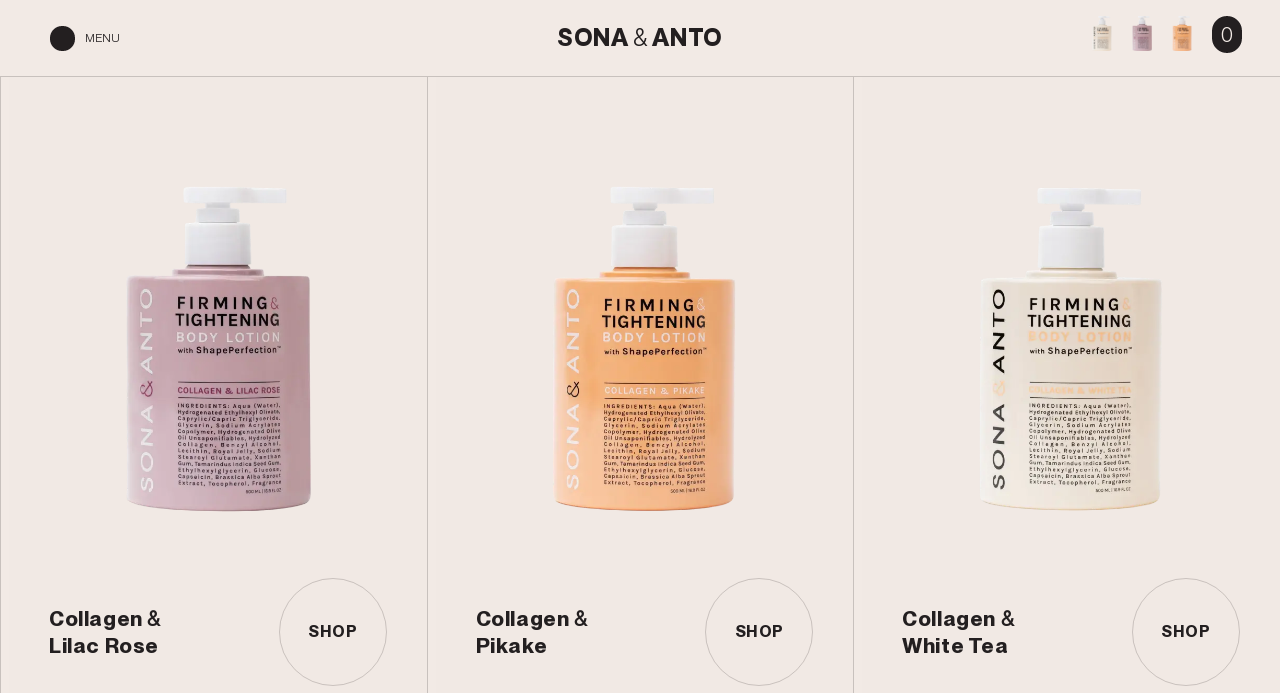

--- FILE ---
content_type: text/html; charset=utf-8
request_url: https://sonantocosmetics.com/collections/all/
body_size: 18553
content:
<!doctype html>
<html class="no-js" lang="en">
  <head>
<!-- Google Tag Manager -->
<script>(function(w,d,s,l,i){w[l]=w[l]||[];w[l].push({'gtm.start':
new Date().getTime(),event:'gtm.js'});var f=d.getElementsByTagName(s)[0],
j=d.createElement(s),dl=l!='dataLayer'?'&l='+l:'';j.async=true;j.src=
'https://www.googletagmanager.com/gtm.js?id='+i+dl;f.parentNode.insertBefore(j,f);
})(window,document,'script','dataLayer','GTM-T48629X6');</script>
<!-- End Google Tag Manager -->
<!-- Google Tag Manager -->
<script>(function(w,d,s,l,i){w[l]=w[l]||[];w[l].push({'gtm.start':
new Date().getTime(),event:'gtm.js'});var f=d.getElementsByTagName(s)[0],
j=d.createElement(s),dl=l!='dataLayer'?'&l='+l:'';j.async=true;j.src=
'https://www.googletagmanager.com/gtm.js?id='+i+dl;f.parentNode.insertBefore(j,f);
})(window,document,'script','dataLayer','GTM-5K3LSNJD');</script>
<!-- End Google Tag Manager -->
    <meta charset="utf-8">
    <meta http-equiv="X-UA-Compatible" content="IE=edge">
    <meta name="viewport" content="width=device-width,initial-scale=1">
    <meta name="theme-color" content="">
    <link rel="canonical" href="https://sonantocosmetics.com/collections/all">
    <meta name="google-site-verification" content="C1Vy3k4GKutdWsTYsT0V2tRSZ6lRaUb3dwDuiT6e9AI" />
    <!-- Google tag (gtag.js) -->
<script async src="https://www.googletagmanager.com/gtag/js?id=G-DPF7308WNV"></script>
<script>
  window.dataLayer = window.dataLayer || [];
  function gtag(){dataLayer.push(arguments);}
  gtag('js', new Date());

  gtag('config', 'G-DPF7308WNV');
</script><link rel="preconnect" href="https://fonts.shopifycdn.com" crossorigin><title>
      Products
 &ndash; Sonanto Cosmetics</title>

    

    

<meta property="og:site_name" content="Sonanto Cosmetics">
<meta property="og:url" content="https://sonantocosmetics.com/collections/all">
<meta property="og:title" content="Products">
<meta property="og:type" content="website">
<meta property="og:description" content="Unlock flawless skin with our proven skincare solutions. Achieve the perfect skin you&#39;ve always dreamed of today Learn More!"><meta name="twitter:site" content="@sonantocosmetic"><meta name="twitter:card" content="summary_large_image">
<meta name="twitter:title" content="Products">
<meta name="twitter:description" content="Unlock flawless skin with our proven skincare solutions. Achieve the perfect skin you&#39;ve always dreamed of today Learn More!">


    <script src="//sonantocosmetics.com/cdn/shop/t/2/assets/constants.js?v=58251544750838685771688989633" defer="defer"></script>
    <script src="//sonantocosmetics.com/cdn/shop/t/2/assets/pubsub.js?v=158357773527763999511688989634" defer="defer"></script>
    <script src="//sonantocosmetics.com/cdn/shop/t/2/assets/global.js?v=139248116715221171191689592353" defer="defer"></script><script src="//sonantocosmetics.com/cdn/shop/t/2/assets/animations.js?v=114255849464433187621688989632" defer="defer"></script><script>window.performance && window.performance.mark && window.performance.mark('shopify.content_for_header.start');</script><meta id="shopify-digital-wallet" name="shopify-digital-wallet" content="/78623703324/digital_wallets/dialog">
<meta name="shopify-checkout-api-token" content="f659a8319156265b6804ced7a8a6c41c">
<meta id="in-context-paypal-metadata" data-shop-id="78623703324" data-venmo-supported="false" data-environment="production" data-locale="en_US" data-paypal-v4="true" data-currency="USD">
<link rel="alternate" type="application/atom+xml" title="Feed" href="/collections/all.atom" />
<script async="async" src="/checkouts/internal/preloads.js?locale=en-US"></script>
<link rel="preconnect" href="https://shop.app" crossorigin="anonymous">
<script async="async" src="https://shop.app/checkouts/internal/preloads.js?locale=en-US&shop_id=78623703324" crossorigin="anonymous"></script>
<script id="apple-pay-shop-capabilities" type="application/json">{"shopId":78623703324,"countryCode":"US","currencyCode":"USD","merchantCapabilities":["supports3DS"],"merchantId":"gid:\/\/shopify\/Shop\/78623703324","merchantName":"Sonanto Cosmetics","requiredBillingContactFields":["postalAddress","email"],"requiredShippingContactFields":["postalAddress","email"],"shippingType":"shipping","supportedNetworks":["visa","masterCard","amex","discover","elo","jcb"],"total":{"type":"pending","label":"Sonanto Cosmetics","amount":"1.00"},"shopifyPaymentsEnabled":true,"supportsSubscriptions":true}</script>
<script id="shopify-features" type="application/json">{"accessToken":"f659a8319156265b6804ced7a8a6c41c","betas":["rich-media-storefront-analytics"],"domain":"sonantocosmetics.com","predictiveSearch":true,"shopId":78623703324,"locale":"en"}</script>
<script>var Shopify = Shopify || {};
Shopify.shop = "sonanto-cosmetics.myshopify.com";
Shopify.locale = "en";
Shopify.currency = {"active":"USD","rate":"1.0"};
Shopify.country = "US";
Shopify.theme = {"name":"Sonanto Cosmetics","id":153560023324,"schema_name":"Dawn","schema_version":"10.0.0","theme_store_id":null,"role":"main"};
Shopify.theme.handle = "null";
Shopify.theme.style = {"id":null,"handle":null};
Shopify.cdnHost = "sonantocosmetics.com/cdn";
Shopify.routes = Shopify.routes || {};
Shopify.routes.root = "/";</script>
<script type="module">!function(o){(o.Shopify=o.Shopify||{}).modules=!0}(window);</script>
<script>!function(o){function n(){var o=[];function n(){o.push(Array.prototype.slice.apply(arguments))}return n.q=o,n}var t=o.Shopify=o.Shopify||{};t.loadFeatures=n(),t.autoloadFeatures=n()}(window);</script>
<script>
  window.ShopifyPay = window.ShopifyPay || {};
  window.ShopifyPay.apiHost = "shop.app\/pay";
  window.ShopifyPay.redirectState = null;
</script>
<script id="shop-js-analytics" type="application/json">{"pageType":"collection"}</script>
<script defer="defer" async type="module" src="//sonantocosmetics.com/cdn/shopifycloud/shop-js/modules/v2/client.init-shop-cart-sync_IZsNAliE.en.esm.js"></script>
<script defer="defer" async type="module" src="//sonantocosmetics.com/cdn/shopifycloud/shop-js/modules/v2/chunk.common_0OUaOowp.esm.js"></script>
<script type="module">
  await import("//sonantocosmetics.com/cdn/shopifycloud/shop-js/modules/v2/client.init-shop-cart-sync_IZsNAliE.en.esm.js");
await import("//sonantocosmetics.com/cdn/shopifycloud/shop-js/modules/v2/chunk.common_0OUaOowp.esm.js");

  window.Shopify.SignInWithShop?.initShopCartSync?.({"fedCMEnabled":true,"windoidEnabled":true});

</script>
<script>
  window.Shopify = window.Shopify || {};
  if (!window.Shopify.featureAssets) window.Shopify.featureAssets = {};
  window.Shopify.featureAssets['shop-js'] = {"shop-cart-sync":["modules/v2/client.shop-cart-sync_DLOhI_0X.en.esm.js","modules/v2/chunk.common_0OUaOowp.esm.js"],"init-fed-cm":["modules/v2/client.init-fed-cm_C6YtU0w6.en.esm.js","modules/v2/chunk.common_0OUaOowp.esm.js"],"shop-button":["modules/v2/client.shop-button_BCMx7GTG.en.esm.js","modules/v2/chunk.common_0OUaOowp.esm.js"],"shop-cash-offers":["modules/v2/client.shop-cash-offers_BT26qb5j.en.esm.js","modules/v2/chunk.common_0OUaOowp.esm.js","modules/v2/chunk.modal_CGo_dVj3.esm.js"],"init-windoid":["modules/v2/client.init-windoid_B9PkRMql.en.esm.js","modules/v2/chunk.common_0OUaOowp.esm.js"],"init-shop-email-lookup-coordinator":["modules/v2/client.init-shop-email-lookup-coordinator_DZkqjsbU.en.esm.js","modules/v2/chunk.common_0OUaOowp.esm.js"],"shop-toast-manager":["modules/v2/client.shop-toast-manager_Di2EnuM7.en.esm.js","modules/v2/chunk.common_0OUaOowp.esm.js"],"shop-login-button":["modules/v2/client.shop-login-button_BtqW_SIO.en.esm.js","modules/v2/chunk.common_0OUaOowp.esm.js","modules/v2/chunk.modal_CGo_dVj3.esm.js"],"avatar":["modules/v2/client.avatar_BTnouDA3.en.esm.js"],"pay-button":["modules/v2/client.pay-button_CWa-C9R1.en.esm.js","modules/v2/chunk.common_0OUaOowp.esm.js"],"init-shop-cart-sync":["modules/v2/client.init-shop-cart-sync_IZsNAliE.en.esm.js","modules/v2/chunk.common_0OUaOowp.esm.js"],"init-customer-accounts":["modules/v2/client.init-customer-accounts_DenGwJTU.en.esm.js","modules/v2/client.shop-login-button_BtqW_SIO.en.esm.js","modules/v2/chunk.common_0OUaOowp.esm.js","modules/v2/chunk.modal_CGo_dVj3.esm.js"],"init-shop-for-new-customer-accounts":["modules/v2/client.init-shop-for-new-customer-accounts_JdHXxpS9.en.esm.js","modules/v2/client.shop-login-button_BtqW_SIO.en.esm.js","modules/v2/chunk.common_0OUaOowp.esm.js","modules/v2/chunk.modal_CGo_dVj3.esm.js"],"init-customer-accounts-sign-up":["modules/v2/client.init-customer-accounts-sign-up_D6__K_p8.en.esm.js","modules/v2/client.shop-login-button_BtqW_SIO.en.esm.js","modules/v2/chunk.common_0OUaOowp.esm.js","modules/v2/chunk.modal_CGo_dVj3.esm.js"],"checkout-modal":["modules/v2/client.checkout-modal_C_ZQDY6s.en.esm.js","modules/v2/chunk.common_0OUaOowp.esm.js","modules/v2/chunk.modal_CGo_dVj3.esm.js"],"shop-follow-button":["modules/v2/client.shop-follow-button_XetIsj8l.en.esm.js","modules/v2/chunk.common_0OUaOowp.esm.js","modules/v2/chunk.modal_CGo_dVj3.esm.js"],"lead-capture":["modules/v2/client.lead-capture_DvA72MRN.en.esm.js","modules/v2/chunk.common_0OUaOowp.esm.js","modules/v2/chunk.modal_CGo_dVj3.esm.js"],"shop-login":["modules/v2/client.shop-login_ClXNxyh6.en.esm.js","modules/v2/chunk.common_0OUaOowp.esm.js","modules/v2/chunk.modal_CGo_dVj3.esm.js"],"payment-terms":["modules/v2/client.payment-terms_CNlwjfZz.en.esm.js","modules/v2/chunk.common_0OUaOowp.esm.js","modules/v2/chunk.modal_CGo_dVj3.esm.js"]};
</script>
<script id="__st">var __st={"a":78623703324,"offset":-28800,"reqid":"8aa98725-1acc-44aa-a329-cae7f5b55efe-1768376190","pageurl":"sonantocosmetics.com\/collections\/all","u":"1ce90b873ef2","p":"collection"};</script>
<script>window.ShopifyPaypalV4VisibilityTracking = true;</script>
<script id="captcha-bootstrap">!function(){'use strict';const t='contact',e='account',n='new_comment',o=[[t,t],['blogs',n],['comments',n],[t,'customer']],c=[[e,'customer_login'],[e,'guest_login'],[e,'recover_customer_password'],[e,'create_customer']],r=t=>t.map((([t,e])=>`form[action*='/${t}']:not([data-nocaptcha='true']) input[name='form_type'][value='${e}']`)).join(','),a=t=>()=>t?[...document.querySelectorAll(t)].map((t=>t.form)):[];function s(){const t=[...o],e=r(t);return a(e)}const i='password',u='form_key',d=['recaptcha-v3-token','g-recaptcha-response','h-captcha-response',i],f=()=>{try{return window.sessionStorage}catch{return}},m='__shopify_v',_=t=>t.elements[u];function p(t,e,n=!1){try{const o=window.sessionStorage,c=JSON.parse(o.getItem(e)),{data:r}=function(t){const{data:e,action:n}=t;return t[m]||n?{data:e,action:n}:{data:t,action:n}}(c);for(const[e,n]of Object.entries(r))t.elements[e]&&(t.elements[e].value=n);n&&o.removeItem(e)}catch(o){console.error('form repopulation failed',{error:o})}}const l='form_type',E='cptcha';function T(t){t.dataset[E]=!0}const w=window,h=w.document,L='Shopify',v='ce_forms',y='captcha';let A=!1;((t,e)=>{const n=(g='f06e6c50-85a8-45c8-87d0-21a2b65856fe',I='https://cdn.shopify.com/shopifycloud/storefront-forms-hcaptcha/ce_storefront_forms_captcha_hcaptcha.v1.5.2.iife.js',D={infoText:'Protected by hCaptcha',privacyText:'Privacy',termsText:'Terms'},(t,e,n)=>{const o=w[L][v],c=o.bindForm;if(c)return c(t,g,e,D).then(n);var r;o.q.push([[t,g,e,D],n]),r=I,A||(h.body.append(Object.assign(h.createElement('script'),{id:'captcha-provider',async:!0,src:r})),A=!0)});var g,I,D;w[L]=w[L]||{},w[L][v]=w[L][v]||{},w[L][v].q=[],w[L][y]=w[L][y]||{},w[L][y].protect=function(t,e){n(t,void 0,e),T(t)},Object.freeze(w[L][y]),function(t,e,n,w,h,L){const[v,y,A,g]=function(t,e,n){const i=e?o:[],u=t?c:[],d=[...i,...u],f=r(d),m=r(i),_=r(d.filter((([t,e])=>n.includes(e))));return[a(f),a(m),a(_),s()]}(w,h,L),I=t=>{const e=t.target;return e instanceof HTMLFormElement?e:e&&e.form},D=t=>v().includes(t);t.addEventListener('submit',(t=>{const e=I(t);if(!e)return;const n=D(e)&&!e.dataset.hcaptchaBound&&!e.dataset.recaptchaBound,o=_(e),c=g().includes(e)&&(!o||!o.value);(n||c)&&t.preventDefault(),c&&!n&&(function(t){try{if(!f())return;!function(t){const e=f();if(!e)return;const n=_(t);if(!n)return;const o=n.value;o&&e.removeItem(o)}(t);const e=Array.from(Array(32),(()=>Math.random().toString(36)[2])).join('');!function(t,e){_(t)||t.append(Object.assign(document.createElement('input'),{type:'hidden',name:u})),t.elements[u].value=e}(t,e),function(t,e){const n=f();if(!n)return;const o=[...t.querySelectorAll(`input[type='${i}']`)].map((({name:t})=>t)),c=[...d,...o],r={};for(const[a,s]of new FormData(t).entries())c.includes(a)||(r[a]=s);n.setItem(e,JSON.stringify({[m]:1,action:t.action,data:r}))}(t,e)}catch(e){console.error('failed to persist form',e)}}(e),e.submit())}));const S=(t,e)=>{t&&!t.dataset[E]&&(n(t,e.some((e=>e===t))),T(t))};for(const o of['focusin','change'])t.addEventListener(o,(t=>{const e=I(t);D(e)&&S(e,y())}));const B=e.get('form_key'),M=e.get(l),P=B&&M;t.addEventListener('DOMContentLoaded',(()=>{const t=y();if(P)for(const e of t)e.elements[l].value===M&&p(e,B);[...new Set([...A(),...v().filter((t=>'true'===t.dataset.shopifyCaptcha))])].forEach((e=>S(e,t)))}))}(h,new URLSearchParams(w.location.search),n,t,e,['guest_login'])})(!0,!1)}();</script>
<script integrity="sha256-4kQ18oKyAcykRKYeNunJcIwy7WH5gtpwJnB7kiuLZ1E=" data-source-attribution="shopify.loadfeatures" defer="defer" src="//sonantocosmetics.com/cdn/shopifycloud/storefront/assets/storefront/load_feature-a0a9edcb.js" crossorigin="anonymous"></script>
<script crossorigin="anonymous" defer="defer" src="//sonantocosmetics.com/cdn/shopifycloud/storefront/assets/shopify_pay/storefront-65b4c6d7.js?v=20250812"></script>
<script data-source-attribution="shopify.dynamic_checkout.dynamic.init">var Shopify=Shopify||{};Shopify.PaymentButton=Shopify.PaymentButton||{isStorefrontPortableWallets:!0,init:function(){window.Shopify.PaymentButton.init=function(){};var t=document.createElement("script");t.src="https://sonantocosmetics.com/cdn/shopifycloud/portable-wallets/latest/portable-wallets.en.js",t.type="module",document.head.appendChild(t)}};
</script>
<script data-source-attribution="shopify.dynamic_checkout.buyer_consent">
  function portableWalletsHideBuyerConsent(e){var t=document.getElementById("shopify-buyer-consent"),n=document.getElementById("shopify-subscription-policy-button");t&&n&&(t.classList.add("hidden"),t.setAttribute("aria-hidden","true"),n.removeEventListener("click",e))}function portableWalletsShowBuyerConsent(e){var t=document.getElementById("shopify-buyer-consent"),n=document.getElementById("shopify-subscription-policy-button");t&&n&&(t.classList.remove("hidden"),t.removeAttribute("aria-hidden"),n.addEventListener("click",e))}window.Shopify?.PaymentButton&&(window.Shopify.PaymentButton.hideBuyerConsent=portableWalletsHideBuyerConsent,window.Shopify.PaymentButton.showBuyerConsent=portableWalletsShowBuyerConsent);
</script>
<script data-source-attribution="shopify.dynamic_checkout.cart.bootstrap">document.addEventListener("DOMContentLoaded",(function(){function t(){return document.querySelector("shopify-accelerated-checkout-cart, shopify-accelerated-checkout")}if(t())Shopify.PaymentButton.init();else{new MutationObserver((function(e,n){t()&&(Shopify.PaymentButton.init(),n.disconnect())})).observe(document.body,{childList:!0,subtree:!0})}}));
</script>
<link id="shopify-accelerated-checkout-styles" rel="stylesheet" media="screen" href="https://sonantocosmetics.com/cdn/shopifycloud/portable-wallets/latest/accelerated-checkout-backwards-compat.css" crossorigin="anonymous">
<style id="shopify-accelerated-checkout-cart">
        #shopify-buyer-consent {
  margin-top: 1em;
  display: inline-block;
  width: 100%;
}

#shopify-buyer-consent.hidden {
  display: none;
}

#shopify-subscription-policy-button {
  background: none;
  border: none;
  padding: 0;
  text-decoration: underline;
  font-size: inherit;
  cursor: pointer;
}

#shopify-subscription-policy-button::before {
  box-shadow: none;
}

      </style>
<script id="sections-script" data-sections="header-custom,custom-footer" defer="defer" src="//sonantocosmetics.com/cdn/shop/t/2/compiled_assets/scripts.js?5204"></script>
<script>window.performance && window.performance.mark && window.performance.mark('shopify.content_for_header.end');</script>

    

    <style data-shopify>
      @font-face {
  font-family: Assistant;
  font-weight: 400;
  font-style: normal;
  font-display: swap;
  src: url("//sonantocosmetics.com/cdn/fonts/assistant/assistant_n4.9120912a469cad1cc292572851508ca49d12e768.woff2") format("woff2"),
       url("//sonantocosmetics.com/cdn/fonts/assistant/assistant_n4.6e9875ce64e0fefcd3f4446b7ec9036b3ddd2985.woff") format("woff");
}

      @font-face {
  font-family: Assistant;
  font-weight: 700;
  font-style: normal;
  font-display: swap;
  src: url("//sonantocosmetics.com/cdn/fonts/assistant/assistant_n7.bf44452348ec8b8efa3aa3068825305886b1c83c.woff2") format("woff2"),
       url("//sonantocosmetics.com/cdn/fonts/assistant/assistant_n7.0c887fee83f6b3bda822f1150b912c72da0f7b64.woff") format("woff");
}

      
      
      @font-face {
  font-family: Assistant;
  font-weight: 400;
  font-style: normal;
  font-display: swap;
  src: url("//sonantocosmetics.com/cdn/fonts/assistant/assistant_n4.9120912a469cad1cc292572851508ca49d12e768.woff2") format("woff2"),
       url("//sonantocosmetics.com/cdn/fonts/assistant/assistant_n4.6e9875ce64e0fefcd3f4446b7ec9036b3ddd2985.woff") format("woff");
}


      
        :root,
        .color-background-1 {
          --color-background: 242,234,229;
        
          --gradient-background: #f2eae5;
        
        --color-foreground: 35,31,32;
        --color-shadow: 0,0,0;
        --color-button: 35,31,32;
        --color-button-text: 242,234,229;
        --color-secondary-button: 242,234,229;
        --color-secondary-button-text: 0,0,0;
        --color-link: 0,0,0;
        --color-badge-foreground: 35,31,32;
        --color-badge-background: 242,234,229;
        --color-badge-border: 35,31,32;
        --payment-terms-background-color: rgb(242 234 229);
      }
      
        
        .color-background-2 {
          --color-background: 243,243,243;
        
          --gradient-background: #f3f3f3;
        
        --color-foreground: 18,18,18;
        --color-shadow: 18,18,18;
        --color-button: 18,18,18;
        --color-button-text: 243,243,243;
        --color-secondary-button: 243,243,243;
        --color-secondary-button-text: 18,18,18;
        --color-link: 18,18,18;
        --color-badge-foreground: 18,18,18;
        --color-badge-background: 243,243,243;
        --color-badge-border: 18,18,18;
        --payment-terms-background-color: rgb(243 243 243);
      }
      
        
        .color-inverse {
          --color-background: 36,40,51;
        
          --gradient-background: #242833;
        
        --color-foreground: 255,255,255;
        --color-shadow: 18,18,18;
        --color-button: 255,255,255;
        --color-button-text: 0,0,0;
        --color-secondary-button: 36,40,51;
        --color-secondary-button-text: 255,255,255;
        --color-link: 255,255,255;
        --color-badge-foreground: 255,255,255;
        --color-badge-background: 36,40,51;
        --color-badge-border: 255,255,255;
        --payment-terms-background-color: rgb(36 40 51);
      }
      
        
        .color-accent-1 {
          --color-background: 18,18,18;
        
          --gradient-background: #121212;
        
        --color-foreground: 255,255,255;
        --color-shadow: 18,18,18;
        --color-button: 255,255,255;
        --color-button-text: 18,18,18;
        --color-secondary-button: 18,18,18;
        --color-secondary-button-text: 255,255,255;
        --color-link: 255,255,255;
        --color-badge-foreground: 255,255,255;
        --color-badge-background: 18,18,18;
        --color-badge-border: 255,255,255;
        --payment-terms-background-color: rgb(18 18 18);
      }
      
        
        .color-accent-2 {
          --color-background: 51,79,180;
        
          --gradient-background: #334fb4;
        
        --color-foreground: 255,255,255;
        --color-shadow: 18,18,18;
        --color-button: 255,255,255;
        --color-button-text: 51,79,180;
        --color-secondary-button: 51,79,180;
        --color-secondary-button-text: 255,255,255;
        --color-link: 255,255,255;
        --color-badge-foreground: 255,255,255;
        --color-badge-background: 51,79,180;
        --color-badge-border: 255,255,255;
        --payment-terms-background-color: rgb(51 79 180);
      }
      
        
        .color-scheme-17c80f05-ea90-4e16-b5b4-f7e71cba6728 {
          --color-background: 255,255,255;
        
          --gradient-background: #ffffff;
        
        --color-foreground: 18,18,18;
        --color-shadow: 18,18,18;
        --color-button: 18,18,18;
        --color-button-text: 255,255,255;
        --color-secondary-button: 255,255,255;
        --color-secondary-button-text: 18,18,18;
        --color-link: 18,18,18;
        --color-badge-foreground: 18,18,18;
        --color-badge-background: 255,255,255;
        --color-badge-border: 18,18,18;
        --payment-terms-background-color: rgb(255 255 255);
      }
      

      body, .color-background-1, .color-background-2, .color-inverse, .color-accent-1, .color-accent-2, .color-scheme-17c80f05-ea90-4e16-b5b4-f7e71cba6728 {
        color: rgba(var(--color-foreground), 0.75);
        background-color: rgb(var(--color-background));
      }

      
      :root {
/*         --font-body-family: Assistant, sans-serif;
        --font-body-style: normal;
        --font-body-weight: 400;
        --font-body-weight-bold: 700; */

        --font-body-family: "PP-Neue-Montreal-Book";
        --font-body-style: normal;
        --font-body-weight: normal; 

/*          --font-heading-family: Assistant, sans-serif;
        --font-heading-style: normal;
        --font-heading-weight: 400;  */

         --font-heading-family: "PP-Neue-Montreal-Bold";
        --font-heading-style: normal;
        --font-heading-weight: bold; 
        

        --font-body-scale: 1.0;
        --font-heading-scale: 1.0;

        --media-padding: px;
        --media-border-opacity: 0.05;
        --media-border-width: 1px;
        --media-radius: 0px;
        --media-shadow-opacity: 0.0;
        --media-shadow-horizontal-offset: 0px;
        --media-shadow-vertical-offset: 4px;
        --media-shadow-blur-radius: 5px;
        --media-shadow-visible: 0;

        --page-width: 120rem;
        --page-width-margin: 0rem;

        --product-card-image-padding: 0.0rem;
        --product-card-corner-radius: 0.0rem;
        --product-card-text-alignment: left;
        --product-card-border-width: 0.0rem;
        --product-card-border-opacity: 0.1;
        --product-card-shadow-opacity: 0.0;
        --product-card-shadow-visible: 0;
        --product-card-shadow-horizontal-offset: 0.0rem;
        --product-card-shadow-vertical-offset: 0.4rem;
        --product-card-shadow-blur-radius: 0.5rem;

        --collection-card-image-padding: 0.0rem;
        --collection-card-corner-radius: 0.0rem;
        --collection-card-text-alignment: left;
        --collection-card-border-width: 0.0rem;
        --collection-card-border-opacity: 0.1;
        --collection-card-shadow-opacity: 0.0;
        --collection-card-shadow-visible: 0;
        --collection-card-shadow-horizontal-offset: 0.0rem;
        --collection-card-shadow-vertical-offset: 0.4rem;
        --collection-card-shadow-blur-radius: 0.5rem;

        --blog-card-image-padding: 0.0rem;
        --blog-card-corner-radius: 0.0rem;
        --blog-card-text-alignment: left;
        --blog-card-border-width: 0.0rem;
        --blog-card-border-opacity: 0.1;
        --blog-card-shadow-opacity: 0.0;
        --blog-card-shadow-visible: 0;
        --blog-card-shadow-horizontal-offset: 0.0rem;
        --blog-card-shadow-vertical-offset: 0.4rem;
        --blog-card-shadow-blur-radius: 0.5rem;

        --badge-corner-radius: 4.0rem;

        --popup-border-width: 1px;
        --popup-border-opacity: 0.1;
        --popup-corner-radius: 0px;
        --popup-shadow-opacity: 0.0;
        --popup-shadow-horizontal-offset: 0px;
        --popup-shadow-vertical-offset: 4px;
        --popup-shadow-blur-radius: 5px;

        --drawer-border-width: 1px;
        --drawer-border-opacity: 0.1;
        --drawer-shadow-opacity: 0.0;
        --drawer-shadow-horizontal-offset: 0px;
        --drawer-shadow-vertical-offset: 4px;
        --drawer-shadow-blur-radius: 5px;

        --spacing-sections-desktop: 0px;
        --spacing-sections-mobile: 0px;

        --grid-desktop-vertical-spacing: 8px;
        --grid-desktop-horizontal-spacing: 8px;
        --grid-mobile-vertical-spacing: 4px;
        --grid-mobile-horizontal-spacing: 4px;

        --text-boxes-border-opacity: 0.1;
        --text-boxes-border-width: 0px;
        --text-boxes-radius: 0px;
        --text-boxes-shadow-opacity: 0.0;
        --text-boxes-shadow-visible: 0;
        --text-boxes-shadow-horizontal-offset: 0px;
        --text-boxes-shadow-vertical-offset: 4px;
        --text-boxes-shadow-blur-radius: 5px;

        --buttons-radius: 40px;
        --buttons-radius-outset: 40px;
        --buttons-border-width: 0px;
        --buttons-border-opacity: 1.0;
        --buttons-shadow-opacity: 0.0;
        --buttons-shadow-visible: 0;
        --buttons-shadow-horizontal-offset: 0px;
        --buttons-shadow-vertical-offset: 4px;
        --buttons-shadow-blur-radius: 5px;
        --buttons-border-offset: 0.3px;

        --inputs-radius: 0px;
        --inputs-border-width: 1px;
        --inputs-border-opacity: 0.55;
        --inputs-shadow-opacity: 0.0;
        --inputs-shadow-horizontal-offset: 0px;
        --inputs-margin-offset: 0px;
        --inputs-shadow-vertical-offset: 4px;
        --inputs-shadow-blur-radius: 5px;
        --inputs-radius-outset: 0px;

        --variant-pills-radius: 40px;
        --variant-pills-border-width: 1px;
        --variant-pills-border-opacity: 0.55;
        --variant-pills-shadow-opacity: 0.0;
        --variant-pills-shadow-horizontal-offset: 0px;
        --variant-pills-shadow-vertical-offset: 4px;
        --variant-pills-shadow-blur-radius: 5px;
      }

      *,
      *::before,
      *::after {
        box-sizing: inherit;
      }

      html {
        box-sizing: border-box;
        font-size: calc(var(--font-body-scale) * 62.5%);
        height: 100%;
      }

      body {
        display: grid;
        grid-template-rows: auto auto 1fr auto;
        grid-template-columns: 100%;
        min-height: 100%;
        margin: 0;
        font-size: 1.5rem;
        letter-spacing: 0.06rem;
        line-height: calc(1 + 0.8 / var(--font-body-scale));
        font-family: var(--font-body-family);
        font-style: var(--font-body-style);
        font-weight: var(--font-body-weight);
      }

      @media screen and (min-width: 750px) {
        body {
          font-size: 1.6rem;
        }
      }
    </style>

    <link href="//sonantocosmetics.com/cdn/shop/t/2/assets/base.css?v=165341039824069675321693282957" rel="stylesheet" type="text/css" media="all" />
<link rel="preload" as="font" href="//sonantocosmetics.com/cdn/fonts/assistant/assistant_n4.9120912a469cad1cc292572851508ca49d12e768.woff2" type="font/woff2" crossorigin><link rel="preload" as="font" href="//sonantocosmetics.com/cdn/fonts/assistant/assistant_n4.9120912a469cad1cc292572851508ca49d12e768.woff2" type="font/woff2" crossorigin><link
        rel="stylesheet"
        href="//sonantocosmetics.com/cdn/shop/t/2/assets/app-bundle.css?v=161180646131714262211691060169"
        media="print"
        onload="this.media='all'"
      >


    
    <script src="https://ajax.googleapis.com/ajax/libs/jquery/3.6.4/jquery.min.js"></script>
    <script src="https://cdnjs.cloudflare.com/ajax/libs/gsap/3.11.4/gsap.min.js"></script>
   <script src="https://cdnjs.cloudflare.com/ajax/libs/gsap/3.9.1/ScrollTrigger.min.js"></script>
    
    <script src="https://cdn.jsdelivr.net/npm/@barba/core"></script>
    <script src="//sonantocosmetics.com/cdn/shop/t/2/assets/pixi.min.js?v=143346317909185011091689674600" defer="defer"></script>
     <script src="//sonantocosmetics.com/cdn/shop/t/2/assets/app.bundle.js?v=49581579202030318781692682181" defer="defer"></script>

    <link rel="stylesheet" type="text/css" href="https://cdn.jsdelivr.net/npm/slick-carousel@1.8.1/slick/slick.css"/>

<script type="text/javascript" src="https://cdn.jsdelivr.net/npm/slick-carousel@1.8.1/slick/slick.min.js"></script>
    
    
<!-- <link rel="stylesheet" href="https://cdn.jsdelivr.net/npm/swiper@10/swiper-bundle.min.css" />
  <script src="https://cdn.jsdelivr.net/npm/swiper@10/swiper-bundle.min.js"></script> -->
    
    <script>
      document.documentElement.className = document.documentElement.className.replace('no-js', 'js');
      if (Shopify.designMode) {
        document.documentElement.classList.add('shopify-design-mode');
      }
    </script>
  <link href="https://monorail-edge.shopifysvc.com" rel="dns-prefetch">
<script>(function(){if ("sendBeacon" in navigator && "performance" in window) {try {var session_token_from_headers = performance.getEntriesByType('navigation')[0].serverTiming.find(x => x.name == '_s').description;} catch {var session_token_from_headers = undefined;}var session_cookie_matches = document.cookie.match(/_shopify_s=([^;]*)/);var session_token_from_cookie = session_cookie_matches && session_cookie_matches.length === 2 ? session_cookie_matches[1] : "";var session_token = session_token_from_headers || session_token_from_cookie || "";function handle_abandonment_event(e) {var entries = performance.getEntries().filter(function(entry) {return /monorail-edge.shopifysvc.com/.test(entry.name);});if (!window.abandonment_tracked && entries.length === 0) {window.abandonment_tracked = true;var currentMs = Date.now();var navigation_start = performance.timing.navigationStart;var payload = {shop_id: 78623703324,url: window.location.href,navigation_start,duration: currentMs - navigation_start,session_token,page_type: "collection"};window.navigator.sendBeacon("https://monorail-edge.shopifysvc.com/v1/produce", JSON.stringify({schema_id: "online_store_buyer_site_abandonment/1.1",payload: payload,metadata: {event_created_at_ms: currentMs,event_sent_at_ms: currentMs}}));}}window.addEventListener('pagehide', handle_abandonment_event);}}());</script>
<script id="web-pixels-manager-setup">(function e(e,d,r,n,o){if(void 0===o&&(o={}),!Boolean(null===(a=null===(i=window.Shopify)||void 0===i?void 0:i.analytics)||void 0===a?void 0:a.replayQueue)){var i,a;window.Shopify=window.Shopify||{};var t=window.Shopify;t.analytics=t.analytics||{};var s=t.analytics;s.replayQueue=[],s.publish=function(e,d,r){return s.replayQueue.push([e,d,r]),!0};try{self.performance.mark("wpm:start")}catch(e){}var l=function(){var e={modern:/Edge?\/(1{2}[4-9]|1[2-9]\d|[2-9]\d{2}|\d{4,})\.\d+(\.\d+|)|Firefox\/(1{2}[4-9]|1[2-9]\d|[2-9]\d{2}|\d{4,})\.\d+(\.\d+|)|Chrom(ium|e)\/(9{2}|\d{3,})\.\d+(\.\d+|)|(Maci|X1{2}).+ Version\/(15\.\d+|(1[6-9]|[2-9]\d|\d{3,})\.\d+)([,.]\d+|)( \(\w+\)|)( Mobile\/\w+|) Safari\/|Chrome.+OPR\/(9{2}|\d{3,})\.\d+\.\d+|(CPU[ +]OS|iPhone[ +]OS|CPU[ +]iPhone|CPU IPhone OS|CPU iPad OS)[ +]+(15[._]\d+|(1[6-9]|[2-9]\d|\d{3,})[._]\d+)([._]\d+|)|Android:?[ /-](13[3-9]|1[4-9]\d|[2-9]\d{2}|\d{4,})(\.\d+|)(\.\d+|)|Android.+Firefox\/(13[5-9]|1[4-9]\d|[2-9]\d{2}|\d{4,})\.\d+(\.\d+|)|Android.+Chrom(ium|e)\/(13[3-9]|1[4-9]\d|[2-9]\d{2}|\d{4,})\.\d+(\.\d+|)|SamsungBrowser\/([2-9]\d|\d{3,})\.\d+/,legacy:/Edge?\/(1[6-9]|[2-9]\d|\d{3,})\.\d+(\.\d+|)|Firefox\/(5[4-9]|[6-9]\d|\d{3,})\.\d+(\.\d+|)|Chrom(ium|e)\/(5[1-9]|[6-9]\d|\d{3,})\.\d+(\.\d+|)([\d.]+$|.*Safari\/(?![\d.]+ Edge\/[\d.]+$))|(Maci|X1{2}).+ Version\/(10\.\d+|(1[1-9]|[2-9]\d|\d{3,})\.\d+)([,.]\d+|)( \(\w+\)|)( Mobile\/\w+|) Safari\/|Chrome.+OPR\/(3[89]|[4-9]\d|\d{3,})\.\d+\.\d+|(CPU[ +]OS|iPhone[ +]OS|CPU[ +]iPhone|CPU IPhone OS|CPU iPad OS)[ +]+(10[._]\d+|(1[1-9]|[2-9]\d|\d{3,})[._]\d+)([._]\d+|)|Android:?[ /-](13[3-9]|1[4-9]\d|[2-9]\d{2}|\d{4,})(\.\d+|)(\.\d+|)|Mobile Safari.+OPR\/([89]\d|\d{3,})\.\d+\.\d+|Android.+Firefox\/(13[5-9]|1[4-9]\d|[2-9]\d{2}|\d{4,})\.\d+(\.\d+|)|Android.+Chrom(ium|e)\/(13[3-9]|1[4-9]\d|[2-9]\d{2}|\d{4,})\.\d+(\.\d+|)|Android.+(UC? ?Browser|UCWEB|U3)[ /]?(15\.([5-9]|\d{2,})|(1[6-9]|[2-9]\d|\d{3,})\.\d+)\.\d+|SamsungBrowser\/(5\.\d+|([6-9]|\d{2,})\.\d+)|Android.+MQ{2}Browser\/(14(\.(9|\d{2,})|)|(1[5-9]|[2-9]\d|\d{3,})(\.\d+|))(\.\d+|)|K[Aa][Ii]OS\/(3\.\d+|([4-9]|\d{2,})\.\d+)(\.\d+|)/},d=e.modern,r=e.legacy,n=navigator.userAgent;return n.match(d)?"modern":n.match(r)?"legacy":"unknown"}(),u="modern"===l?"modern":"legacy",c=(null!=n?n:{modern:"",legacy:""})[u],f=function(e){return[e.baseUrl,"/wpm","/b",e.hashVersion,"modern"===e.buildTarget?"m":"l",".js"].join("")}({baseUrl:d,hashVersion:r,buildTarget:u}),m=function(e){var d=e.version,r=e.bundleTarget,n=e.surface,o=e.pageUrl,i=e.monorailEndpoint;return{emit:function(e){var a=e.status,t=e.errorMsg,s=(new Date).getTime(),l=JSON.stringify({metadata:{event_sent_at_ms:s},events:[{schema_id:"web_pixels_manager_load/3.1",payload:{version:d,bundle_target:r,page_url:o,status:a,surface:n,error_msg:t},metadata:{event_created_at_ms:s}}]});if(!i)return console&&console.warn&&console.warn("[Web Pixels Manager] No Monorail endpoint provided, skipping logging."),!1;try{return self.navigator.sendBeacon.bind(self.navigator)(i,l)}catch(e){}var u=new XMLHttpRequest;try{return u.open("POST",i,!0),u.setRequestHeader("Content-Type","text/plain"),u.send(l),!0}catch(e){return console&&console.warn&&console.warn("[Web Pixels Manager] Got an unhandled error while logging to Monorail."),!1}}}}({version:r,bundleTarget:l,surface:e.surface,pageUrl:self.location.href,monorailEndpoint:e.monorailEndpoint});try{o.browserTarget=l,function(e){var d=e.src,r=e.async,n=void 0===r||r,o=e.onload,i=e.onerror,a=e.sri,t=e.scriptDataAttributes,s=void 0===t?{}:t,l=document.createElement("script"),u=document.querySelector("head"),c=document.querySelector("body");if(l.async=n,l.src=d,a&&(l.integrity=a,l.crossOrigin="anonymous"),s)for(var f in s)if(Object.prototype.hasOwnProperty.call(s,f))try{l.dataset[f]=s[f]}catch(e){}if(o&&l.addEventListener("load",o),i&&l.addEventListener("error",i),u)u.appendChild(l);else{if(!c)throw new Error("Did not find a head or body element to append the script");c.appendChild(l)}}({src:f,async:!0,onload:function(){if(!function(){var e,d;return Boolean(null===(d=null===(e=window.Shopify)||void 0===e?void 0:e.analytics)||void 0===d?void 0:d.initialized)}()){var d=window.webPixelsManager.init(e)||void 0;if(d){var r=window.Shopify.analytics;r.replayQueue.forEach((function(e){var r=e[0],n=e[1],o=e[2];d.publishCustomEvent(r,n,o)})),r.replayQueue=[],r.publish=d.publishCustomEvent,r.visitor=d.visitor,r.initialized=!0}}},onerror:function(){return m.emit({status:"failed",errorMsg:"".concat(f," has failed to load")})},sri:function(e){var d=/^sha384-[A-Za-z0-9+/=]+$/;return"string"==typeof e&&d.test(e)}(c)?c:"",scriptDataAttributes:o}),m.emit({status:"loading"})}catch(e){m.emit({status:"failed",errorMsg:(null==e?void 0:e.message)||"Unknown error"})}}})({shopId: 78623703324,storefrontBaseUrl: "https://sonantocosmetics.com",extensionsBaseUrl: "https://extensions.shopifycdn.com/cdn/shopifycloud/web-pixels-manager",monorailEndpoint: "https://monorail-edge.shopifysvc.com/unstable/produce_batch",surface: "storefront-renderer",enabledBetaFlags: ["2dca8a86","a0d5f9d2"],webPixelsConfigList: [{"id":"shopify-app-pixel","configuration":"{}","eventPayloadVersion":"v1","runtimeContext":"STRICT","scriptVersion":"0450","apiClientId":"shopify-pixel","type":"APP","privacyPurposes":["ANALYTICS","MARKETING"]},{"id":"shopify-custom-pixel","eventPayloadVersion":"v1","runtimeContext":"LAX","scriptVersion":"0450","apiClientId":"shopify-pixel","type":"CUSTOM","privacyPurposes":["ANALYTICS","MARKETING"]}],isMerchantRequest: false,initData: {"shop":{"name":"Sonanto Cosmetics","paymentSettings":{"currencyCode":"USD"},"myshopifyDomain":"sonanto-cosmetics.myshopify.com","countryCode":"US","storefrontUrl":"https:\/\/sonantocosmetics.com"},"customer":null,"cart":null,"checkout":null,"productVariants":[],"purchasingCompany":null},},"https://sonantocosmetics.com/cdn","7cecd0b6w90c54c6cpe92089d5m57a67346",{"modern":"","legacy":""},{"shopId":"78623703324","storefrontBaseUrl":"https:\/\/sonantocosmetics.com","extensionBaseUrl":"https:\/\/extensions.shopifycdn.com\/cdn\/shopifycloud\/web-pixels-manager","surface":"storefront-renderer","enabledBetaFlags":"[\"2dca8a86\", \"a0d5f9d2\"]","isMerchantRequest":"false","hashVersion":"7cecd0b6w90c54c6cpe92089d5m57a67346","publish":"custom","events":"[[\"page_viewed\",{}],[\"collection_viewed\",{\"collection\":{\"id\":\"\",\"title\":\"Products\",\"productVariants\":[{\"price\":{\"amount\":39.0,\"currencyCode\":\"USD\"},\"product\":{\"title\":\"Collagen \u0026 Lilac Rose\",\"vendor\":\"Sonanto Cosmetics\",\"id\":\"8417424539932\",\"untranslatedTitle\":\"Collagen \u0026 Lilac Rose\",\"url\":\"\/products\/collagen-lilac-rose\",\"type\":\"\"},\"id\":\"45675471241500\",\"image\":{\"src\":\"\/\/sonantocosmetics.com\/cdn\/shop\/files\/ssbottletemplate3.webp?v=1692336988\"},\"sku\":\"\",\"title\":\"Default Title\",\"untranslatedTitle\":\"Default Title\"},{\"price\":{\"amount\":39.0,\"currencyCode\":\"USD\"},\"product\":{\"title\":\"Collagen \u0026 Pikake\",\"vendor\":\"Sonanto Cosmetics\",\"id\":\"8417426866460\",\"untranslatedTitle\":\"Collagen \u0026 Pikake\",\"url\":\"\/products\/collagen-pikake\",\"type\":\"\"},\"id\":\"45675476812060\",\"image\":{\"src\":\"\/\/sonantocosmetics.com\/cdn\/shop\/files\/ssbottletemplate2.webp?v=1692337002\"},\"sku\":\"\",\"title\":\"Default Title\",\"untranslatedTitle\":\"Default Title\"},{\"price\":{\"amount\":39.0,\"currencyCode\":\"USD\"},\"product\":{\"title\":\"Collagen \u0026 White Tea\",\"vendor\":\"Sonanto Cosmetics\",\"id\":\"8417429225756\",\"untranslatedTitle\":\"Collagen \u0026 White Tea\",\"url\":\"\/products\/collagen-white-tea\",\"type\":\"\"},\"id\":\"45754409025820\",\"image\":{\"src\":\"\/\/sonantocosmetics.com\/cdn\/shop\/files\/ssbottletemplate1.webp?v=1692337015\"},\"sku\":\"\",\"title\":\"Default Title\",\"untranslatedTitle\":\"Default Title\"}]}}]]"});</script><script>
  window.ShopifyAnalytics = window.ShopifyAnalytics || {};
  window.ShopifyAnalytics.meta = window.ShopifyAnalytics.meta || {};
  window.ShopifyAnalytics.meta.currency = 'USD';
  var meta = {"products":[{"id":8417424539932,"gid":"gid:\/\/shopify\/Product\/8417424539932","vendor":"Sonanto Cosmetics","type":"","handle":"collagen-lilac-rose","variants":[{"id":45675471241500,"price":3900,"name":"Collagen \u0026 Lilac Rose","public_title":null,"sku":""}],"remote":false},{"id":8417426866460,"gid":"gid:\/\/shopify\/Product\/8417426866460","vendor":"Sonanto Cosmetics","type":"","handle":"collagen-pikake","variants":[{"id":45675476812060,"price":3900,"name":"Collagen \u0026 Pikake","public_title":null,"sku":""}],"remote":false},{"id":8417429225756,"gid":"gid:\/\/shopify\/Product\/8417429225756","vendor":"Sonanto Cosmetics","type":"","handle":"collagen-white-tea","variants":[{"id":45754409025820,"price":3900,"name":"Collagen \u0026 White Tea","public_title":null,"sku":""}],"remote":false}],"page":{"pageType":"collection","requestId":"8aa98725-1acc-44aa-a329-cae7f5b55efe-1768376190"}};
  for (var attr in meta) {
    window.ShopifyAnalytics.meta[attr] = meta[attr];
  }
</script>
<script class="analytics">
  (function () {
    var customDocumentWrite = function(content) {
      var jquery = null;

      if (window.jQuery) {
        jquery = window.jQuery;
      } else if (window.Checkout && window.Checkout.$) {
        jquery = window.Checkout.$;
      }

      if (jquery) {
        jquery('body').append(content);
      }
    };

    var hasLoggedConversion = function(token) {
      if (token) {
        return document.cookie.indexOf('loggedConversion=' + token) !== -1;
      }
      return false;
    }

    var setCookieIfConversion = function(token) {
      if (token) {
        var twoMonthsFromNow = new Date(Date.now());
        twoMonthsFromNow.setMonth(twoMonthsFromNow.getMonth() + 2);

        document.cookie = 'loggedConversion=' + token + '; expires=' + twoMonthsFromNow;
      }
    }

    var trekkie = window.ShopifyAnalytics.lib = window.trekkie = window.trekkie || [];
    if (trekkie.integrations) {
      return;
    }
    trekkie.methods = [
      'identify',
      'page',
      'ready',
      'track',
      'trackForm',
      'trackLink'
    ];
    trekkie.factory = function(method) {
      return function() {
        var args = Array.prototype.slice.call(arguments);
        args.unshift(method);
        trekkie.push(args);
        return trekkie;
      };
    };
    for (var i = 0; i < trekkie.methods.length; i++) {
      var key = trekkie.methods[i];
      trekkie[key] = trekkie.factory(key);
    }
    trekkie.load = function(config) {
      trekkie.config = config || {};
      trekkie.config.initialDocumentCookie = document.cookie;
      var first = document.getElementsByTagName('script')[0];
      var script = document.createElement('script');
      script.type = 'text/javascript';
      script.onerror = function(e) {
        var scriptFallback = document.createElement('script');
        scriptFallback.type = 'text/javascript';
        scriptFallback.onerror = function(error) {
                var Monorail = {
      produce: function produce(monorailDomain, schemaId, payload) {
        var currentMs = new Date().getTime();
        var event = {
          schema_id: schemaId,
          payload: payload,
          metadata: {
            event_created_at_ms: currentMs,
            event_sent_at_ms: currentMs
          }
        };
        return Monorail.sendRequest("https://" + monorailDomain + "/v1/produce", JSON.stringify(event));
      },
      sendRequest: function sendRequest(endpointUrl, payload) {
        // Try the sendBeacon API
        if (window && window.navigator && typeof window.navigator.sendBeacon === 'function' && typeof window.Blob === 'function' && !Monorail.isIos12()) {
          var blobData = new window.Blob([payload], {
            type: 'text/plain'
          });

          if (window.navigator.sendBeacon(endpointUrl, blobData)) {
            return true;
          } // sendBeacon was not successful

        } // XHR beacon

        var xhr = new XMLHttpRequest();

        try {
          xhr.open('POST', endpointUrl);
          xhr.setRequestHeader('Content-Type', 'text/plain');
          xhr.send(payload);
        } catch (e) {
          console.log(e);
        }

        return false;
      },
      isIos12: function isIos12() {
        return window.navigator.userAgent.lastIndexOf('iPhone; CPU iPhone OS 12_') !== -1 || window.navigator.userAgent.lastIndexOf('iPad; CPU OS 12_') !== -1;
      }
    };
    Monorail.produce('monorail-edge.shopifysvc.com',
      'trekkie_storefront_load_errors/1.1',
      {shop_id: 78623703324,
      theme_id: 153560023324,
      app_name: "storefront",
      context_url: window.location.href,
      source_url: "//sonantocosmetics.com/cdn/s/trekkie.storefront.55c6279c31a6628627b2ba1c5ff367020da294e2.min.js"});

        };
        scriptFallback.async = true;
        scriptFallback.src = '//sonantocosmetics.com/cdn/s/trekkie.storefront.55c6279c31a6628627b2ba1c5ff367020da294e2.min.js';
        first.parentNode.insertBefore(scriptFallback, first);
      };
      script.async = true;
      script.src = '//sonantocosmetics.com/cdn/s/trekkie.storefront.55c6279c31a6628627b2ba1c5ff367020da294e2.min.js';
      first.parentNode.insertBefore(script, first);
    };
    trekkie.load(
      {"Trekkie":{"appName":"storefront","development":false,"defaultAttributes":{"shopId":78623703324,"isMerchantRequest":null,"themeId":153560023324,"themeCityHash":"3872728385914319812","contentLanguage":"en","currency":"USD","eventMetadataId":"40d66553-821e-47fe-b391-7b5f479baeef"},"isServerSideCookieWritingEnabled":true,"monorailRegion":"shop_domain","enabledBetaFlags":["65f19447"]},"Session Attribution":{},"S2S":{"facebookCapiEnabled":false,"source":"trekkie-storefront-renderer","apiClientId":580111}}
    );

    var loaded = false;
    trekkie.ready(function() {
      if (loaded) return;
      loaded = true;

      window.ShopifyAnalytics.lib = window.trekkie;

      var originalDocumentWrite = document.write;
      document.write = customDocumentWrite;
      try { window.ShopifyAnalytics.merchantGoogleAnalytics.call(this); } catch(error) {};
      document.write = originalDocumentWrite;

      window.ShopifyAnalytics.lib.page(null,{"pageType":"collection","requestId":"8aa98725-1acc-44aa-a329-cae7f5b55efe-1768376190","shopifyEmitted":true});

      var match = window.location.pathname.match(/checkouts\/(.+)\/(thank_you|post_purchase)/)
      var token = match? match[1]: undefined;
      if (!hasLoggedConversion(token)) {
        setCookieIfConversion(token);
        window.ShopifyAnalytics.lib.track("Viewed Product Category",{"currency":"USD","category":"Collection: all","collectionName":"all","nonInteraction":true},undefined,undefined,{"shopifyEmitted":true});
      }
    });


        var eventsListenerScript = document.createElement('script');
        eventsListenerScript.async = true;
        eventsListenerScript.src = "//sonantocosmetics.com/cdn/shopifycloud/storefront/assets/shop_events_listener-3da45d37.js";
        document.getElementsByTagName('head')[0].appendChild(eventsListenerScript);

})();</script>
<script
  defer
  src="https://sonantocosmetics.com/cdn/shopifycloud/perf-kit/shopify-perf-kit-3.0.3.min.js"
  data-application="storefront-renderer"
  data-shop-id="78623703324"
  data-render-region="gcp-us-central1"
  data-page-type="collection"
  data-theme-instance-id="153560023324"
  data-theme-name="Dawn"
  data-theme-version="10.0.0"
  data-monorail-region="shop_domain"
  data-resource-timing-sampling-rate="10"
  data-shs="true"
  data-shs-beacon="true"
  data-shs-export-with-fetch="true"
  data-shs-logs-sample-rate="1"
  data-shs-beacon-endpoint="https://sonantocosmetics.com/api/collect"
></script>
</head>

  <body data-barba="wrapper" class="light gradient animate--hover-default">
<!-- Google Tag Manager (noscript) -->
<noscript><iframe src="https://www.googletagmanager.com/ns.html?id=GTM-T48629X6"
height="0" width="0" style="display:none;visibility:hidden"></iframe></noscript>
<!-- End Google Tag Manager (noscript) -->
    <div class="progress">
      <div class="progress-bar js-progress-bar-search"></div>
    </div>
    <!-- Google Tag Manager (noscript) -->
<noscript><iframe src="https://www.googletagmanager.com/ns.html?id=GTM-5K3LSNJD"
height="0" width="0" style="display:none;visibility:hidden"></iframe></noscript>
<!-- End Google Tag Manager (noscript) -->
     <div class="loader" style="position: fixed; width: 100vw; height: 100vh; background-color: rgb(var(--color-background)); visibility: visible; opacity: 1; z-index: 1000000; display: flex; align-items: center; justify-content: center; left: 0; top: 0;"><p style="margin: 0;font-family: var(--font-heading-family); font-weight: 400; font-size: 42px; color: rgba(var(--color-foreground)); line-height: 1.2;">SONA <strong style="font-family: "PP-Neue-Montreal-Book"; font-weight: 400;">&amp;</strong> ANTO</p></div>
    
    
    <span class="page-transition-effect"></span>
    
<!--     <div class="page-transition-container">
        <span class="page-transition"></span>
        <span class="page-transition"></span>
    </div> -->

<script src="//sonantocosmetics.com/cdn/shop/t/2/assets/cart.js?v=143783459977902084431690552283" defer="defer"></script>

<style>
  .drawer {
    visibility: hidden;
  }
</style>

<cart-drawer class="drawer is-empty">
  <div id="CartDrawer" class="cart-drawer">
    <div id="CartDrawer-Overlay" class="cart-drawer__overlay"></div>
    <div
      class="drawer__inner"
      role="dialog"
      aria-modal="true"
      aria-label="Your cart"
      tabindex="-1"
    >

      
      
      
      <div class="cart-drawer-image">
      <div class="cart-liquid" data-pattern-image="//sonantocosmetics.com/cdn/shop/t/2/assets/hover-pattern.jpg?v=106865112211310371931689676940">
            <div class="cart-liquid-link" style="height:500px; width:500px;" >
              <img src="//sonantocosmetics.com/cdn/shop/files/semen-zhuravlev-_XxH_mV8dnk-unsplash_46e6db1e-1293-459d-bc81-d2e93998d57f_1024x1024.jpg?v=1690537873" />  
            </div>
          </div>
        
                  
      </div>
    
<div class="drawer__inner-empty">
          <div class="cart-drawer__warnings center">
          
            <div class="cart-drawer__empty-content">
              <h2 class="cart__empty-text">Your cart <br/> is <strong>empty</strong> </h2>

              <div class="drawer__footer">
                 <div class="totals">
             
            <p class="totals__subtotal-value">$0</p>
          </div>
              <div class="cart__ctas">
                 <button
                    class="drawer__close button cart__checkout-button"
                    type="button"
                    onclick="this.closest('cart-drawer').close()"
                    aria-label="Close"
                  >
                    Close
                  </button>
                   <a href="/collections/all/" class="button cart-shop-button" onclick="this.closest('cart-drawer').close()">
                  Shop
                </a>
                
              </div>
               
                
               
              </div>
              
             

              
              
      
            </div>
          </div>
        
        </div><div class="drawer-info">
      <div class="drawer__header">
      
        <button
          class="drawer__close"
          type="button"
          onclick="this.closest('cart-drawer').close()"
          aria-label="Close"
        >
          <svg
  xmlns="http://www.w3.org/2000/svg"
  aria-hidden="true"
  focusable="false"
  class="icon icon-close"
  fill="none"
  viewBox="0 0 18 17"
>
  <path d="M.865 15.978a.5.5 0 00.707.707l7.433-7.431 7.579 7.282a.501.501 0 00.846-.37.5.5 0 00-.153-.351L9.712 8.546l7.417-7.416a.5.5 0 10-.707-.708L8.991 7.853 1.413.573a.5.5 0 10-.693.72l7.563 7.268-7.418 7.417z" fill="currentColor">
</svg>

        </button>
      </div>
      <cart-drawer-items
        
          class=" is-empty"
        
      >
        <form
          action="/cart"
          id="CartDrawer-Form"
          class="cart__contents cart-drawer__form"
          method="post"
        >
          <div id="CartDrawer-CartItems" class="drawer__contents js-contents"><p id="CartDrawer-LiveRegionText" class="visually-hidden" role="status"></p>
            <p id="CartDrawer-LineItemStatus" class="visually-hidden" aria-hidden="true" role="status">
              Loading...
            </p>
          </div>
          <!-- <div id="CartDrawer-CartErrors" role="alert"></div> -->
        </form>
      </cart-drawer-items>
      <div class="drawer__footer">
      
        <!-- Start blocks -->
        <!-- Subtotals -->

        <div class="cart-drawer__footer" >
          <div class="totals" role="status">
             
            <p class="totals__subtotal-value">$0</p>
          </div>
          
          
        </div>

        <!-- CTAs -->

        <div class="cart__ctas" >
          <noscript>
            <button type="submit" class="cart__update-button button button--secondary" form="CartDrawer-Form">
              Update
            </button>
          </noscript>

          <button
            type="submit"
            id="CartDrawer-Checkout"
            class="cart__checkout-button button"
            name="checkout"
            form="CartDrawer-Form"
            
              disabled
            
          >
            Check out
          </button>

          <a href="/collections/all/" class="button cart-shop-button" onclick="this.closest('cart-drawer').close()">
                  Shop
                </a>
            
        </div>
      </div>
        </div>
    </div>
  </div>
</cart-drawer>

<script id="cart-marquee">
  // Cart Marquee
    let cartMarquee = gsap.to(".cartmarquee .marquee__part", {
      xPercent: -100,  
      repeat: -1, 
      duration: 10, 
      ease: "linear"
    }).totalProgress(0.5);

    gsap.set(".cartmarquee .marquee__inner", {xPercent: -50});
    
    gsap.to(cartMarquee, {
         timeScale: 1
    });


  function cartRippleEffectIndependent(t, a) {
        (a = a || {}).stageWidth = a.hasOwnProperty("stageWidth") ? a.stageWidth : 400, a.stageHeight = a.hasOwnProperty("stageHeight") ? a.stageHeight : 600, a.pixiSprite = a.hasOwnProperty("imageSrc") ? a.imageSrc : "", a.pixelSpriteScale = a.hasOwnProperty("spriteScale") ? a.spriteScale : [3, 3], a.imageScale = a.hasOwnProperty("imageScale") ? a.imageScale : [1.2, 1.2], a.autoPlay = !!a.hasOwnProperty("autoPlay") && a.autoPlay, a.shakeSpeed = a.hasOwnProperty("shakeSpeed") ? a.shakeSpeed : [10, 3], a.displaceOnce = !!a.hasOwnProperty("displaceOnce") && a.displaceOnce, a.displacementSprite = a.hasOwnProperty("displacementSprite") ? a.displacementSprite : "", a.centerDisplacement = !!a.hasOwnProperty("centerDisplacement") && a.centerDisplacement, a.interactive = !!a.hasOwnProperty("interactive") && a.interactive, a.interactionEvent = a.hasOwnProperty("interactionEvent") ? a.interactionEvent : "", a.hoverEaseInDuration = a.hasOwnProperty("hoverEaseInDuration") ? a.hoverEaseInDuration : .3, a.hoverEaseOutDuration = a.hasOwnProperty("hoverEaseOutDuration") ? a.hoverEaseOutDuration : 1, a.displaceSpeed = a.hasOwnProperty("displaceSpeed") ? a.displaceSpeed : [40, 40];
        var i, n = new PIXI.autoDetectRenderer(a.stageWidth, a.stageHeight, {
                transparent: !0
            }),
            d = new PIXI.Container,
            o = new PIXI.Container,
            s = new PIXI.Sprite.fromImage(a.displacementSprite),
            r = new PIXI.filters.DisplacementFilter(s); {
            var e;
            !1 === a.displaceOnce ? ((e = new PIXI.ticker.Ticker).autoStart = !0, e.add(function(e) {
                s.x += a.shakeSpeed[0] * e, s.y += a.shakeSpeed[1], n.render(d)
            })) : ((e = new PIXI.ticker.Ticker).autoStart = !0, e.add(function(e) {
                n.render(d)
            }))
        }

          TweenMax.to(r.scale, a.hoverEaseInDuration, {
                x: a.displaceSpeed[0],
                y: a.displaceSpeed[1],
                yoyo: !0
            })
        ! function() {
            var e;
            t.appendChild(n.view), d.addChild(o), d.interactive = !0, s.texture.baseTexture.wrapMode = PIXI.WRAP_MODES.REPEAT, d.filters = [r], !0 === a.displaceOnce && (a.autoPlay = !1), !1 === a.autoPlay ? (r.scale.x = 0, r.scale.y = 0) : (r.scale.x = a.displaceSpeed[0], r.scale.y = a.displaceSpeed[1]), !0 === a.centerDisplacement && s.anchor.set(.5), s.scale.x = a.pixelSpriteScale[0], s.scale.y = a.pixelSpriteScale[1], d.addChild(s), e = a.pixiSprite, e = new PIXI.Texture.fromImage(e), (e = new PIXI.Sprite(e)).anchor.set(.5), e.x = n.width / 2, e.y = n.height / 2, e.width = n.width * a.imageScale[0], e.height = n.height * a.imageScale[1], o.addChild(e)
        }()
    }
  
  $(document).ready(function(){
    $(".cart-liquid").each(function() 
      {
      var patternImage = $(this).attr('data-pattern-image');
      
        var e = document.querySelectorAll(".cart-liquid-link:not(.cart-has-liquid-effect)");
        for (var t = 0; t < e.length; t++) 
        {
            e[t].classList.add("cart-has-liquid-effect");
            var a = e[t].querySelector("img");
            cartRippleEffectIndependent(e[t],  {
                imageSrc: a.getAttribute("src"),
                imageScale: [1.1, 1.1],
                stageWidth: a.width,
                stageHeight: a.height,
                displacementSprite: patternImage,
                spriteScale: [1, 1],
                centerDisplacement: !0,
                autoPlay: !1,
                shakeSpeed: [1, 1],
                displaceSpeed: [15, 15],
                displaceOnce: !1,
                interactive: !0,
                interactionEvent: "hover",
                hoverEaseInDuration: 1,
                hoverEaseOutDuration: 1
            })
        }
    });
  })
</script>
<script>
  document.addEventListener('DOMContentLoaded', function () {
    function isIE() {
      const ua = window.navigator.userAgent;
      const msie = ua.indexOf('MSIE ');
      const trident = ua.indexOf('Trident/');

      return msie > 0 || trident > 0;
    }

    if (!isIE()) return;
    const cartSubmitInput = document.createElement('input');
    cartSubmitInput.setAttribute('name', 'checkout');
    cartSubmitInput.setAttribute('type', 'hidden');
    document.querySelector('#cart').appendChild(cartSubmitInput);
    document.querySelector('#checkout').addEventListener('click', function (event) {
      document.querySelector('#cart').submit();
    });

     
   
    
  });

 
    
</script>
<!-- BEGIN sections: header-group -->
<section id="shopify-section-sections--19755372249372__266eaa56-233f-4d9c-b0e9-4c32c2730b53" class="shopify-section shopify-section-group-header-group custom-header"><link href="//sonantocosmetics.com/cdn/shop/t/2/assets/custom-header.css?v=99890347569577097081691407807" rel="stylesheet" type="text/css" media="all" />
<link href="//sonantocosmetics.com/cdn/shop/t/2/assets/component-cart-drawer.css?v=171139334823725458791691407060" rel="stylesheet" type="text/css" media="all" />
  <link href="//sonantocosmetics.com/cdn/shop/t/2/assets/component-cart.css?v=153960305647764813511688989633" rel="stylesheet" type="text/css" media="all" />
  <link href="//sonantocosmetics.com/cdn/shop/t/2/assets/component-totals.css?v=86168756436424464851688989633" rel="stylesheet" type="text/css" media="all" />
  <link href="//sonantocosmetics.com/cdn/shop/t/2/assets/component-price.css?v=65402837579211014041688989633" rel="stylesheet" type="text/css" media="all" />
  <link href="//sonantocosmetics.com/cdn/shop/t/2/assets/component-discounts.css?v=152760482443307489271688989633" rel="stylesheet" type="text/css" media="all" />
  <link href="//sonantocosmetics.com/cdn/shop/t/2/assets/component-loading-overlay.css?v=43236910203777044501688989633" rel="stylesheet" type="text/css" media="all" />
<noscript><link href="//sonantocosmetics.com/cdn/shop/t/2/assets/component-cart-notification.css?v=54116361853792938221688989633" rel="stylesheet" type="text/css" media="all" /></noscript>
<noscript><link href="//sonantocosmetics.com/cdn/shop/t/2/assets/component-cart-items.css?v=4628327769354762111688989633" rel="stylesheet" type="text/css" media="all" /></noscript>
<script src="//sonantocosmetics.com/cdn/shop/t/2/assets/cart-notification.js?v=133508293167896966491688989633" defer="defer"></script><script src="//sonantocosmetics.com/cdn/shop/t/2/assets/cart-drawer.js?v=158701951361807058271690956637" defer="defer"></script><header class="custom-header-in">
    
      

        <div id="menu-drawer-custom" class="menu-drawer-custom">
  <div class="menu-drawer-icons">
    <span>
      <span class="icon-hamburger">Menu</span>
    </span>
  </div>
  <div class="cart-drawer-close">
    <button class="drawer__close button cart__checkout-button" type="button">Exit</button>
  </div>
  <div class="menu-drawer__inner-container">
    <span class="icon-close">Exit</span>
    <div class="menu-drawer__navigation-container">
      <div class="menu-drawer__navigation-warp">
        <div class="menu-drawer-left">
          <nav class="menu-drawer__navigation menu-container-animation">
            
            <ul class="menu-drawer__menu has-submenu list-menu" role="list">
              <li data-title="Shop">
                <a id="HeaderDrawer-shop" href="/collections/all/"
                  class="menu-drawer__menu-item list-menu__item link link--text focus-inset-shop">
                  Shop
                </a><ul class="shop-submenu"><li data-title="Collagen & White Tea"><a href="/products/collagen-white-tea">

                      <img src="//sonantocosmetics.com/cdn/shop/files/ssbottletemplate1.webp?v=1692337015&amp;width=100" alt="ssbottletemplate1" srcset="//sonantocosmetics.com/cdn/shop/files/ssbottletemplate1.webp?v=1692337015&amp;width=100 100w" width="100">
                    </a></li><li data-title="Collagen & Lilac Rose"><a href="/products/collagen-lilac-rose">

                      <img src="//sonantocosmetics.com/cdn/shop/files/ssbottletemplate3.webp?v=1692336988&amp;width=100" alt="ssbottletemplate3" srcset="//sonantocosmetics.com/cdn/shop/files/ssbottletemplate3.webp?v=1692336988&amp;width=100 100w" width="100">
                    </a></li><li data-title="Collagen & Pikake"><a href="/products/collagen-pikake">

                      <img src="//sonantocosmetics.com/cdn/shop/files/ssbottletemplate2.webp?v=1692337002&amp;width=100" alt="ssbottletemplate2" srcset="//sonantocosmetics.com/cdn/shop/files/ssbottletemplate2.webp?v=1692337002&amp;width=100 100w" width="100">
                    </a></li></ul></li>
              <li data-title="ShapePerfection">
                <a id="HeaderDrawer-shape-perfection" href="/pages/shapeperfection"
                  class="menu-drawer__menu-item list-menu__item link link--text focus-inset" aria-current="page">
                  Shape<strong>Perfection™</strong>
                </a>
              </li>


            </ul>
          </nav>



          <div class="color-warp menu-container-animation">
            <div class="cart-menu">
              <a href="javascript:void(0);" class="header__icon header__icon--cart link focus-inset"
                id="cart-drawer-bubble-menu">
                Cart
              </a>
            </div>
             <strong>site colors:</strong>
<ul><li data-order="1" data-theme="light" class="active color-index-1" data-color1="#f2eae5" data-color2="#231f20" style="color: #f2eae5">
      <span class="color-theme-change">S<strong>&</strong>A</span>
    </li><li data-order="2" data-theme="dark" class=" color-index-2" data-color1="#231f20" data-color2="#f2eae5" style="color: #231f20">
      <span class="color-theme-change">S<strong>&</strong>A</span>
    </li><li data-order="3" data-theme="peach" class=" color-index-3" data-color1="#deac91" data-color2="#231f20" style="color: #deac91">
      <span class="color-theme-change">S<strong>&</strong>A</span>
    </li><li class="selecter"></li>
</ul>
          </div>
        </div>


        <div class="menu-drawer-right menu-container-animation">
          <div class="menu-slider-cover">
            
            <div class="slider-menu">
              
              <div class="slide active-slide"
                data-title="">
                <img src="//sonantocosmetics.com/cdn/shop/files/jabari-timothy-9ukwkstdyNA-unsplash.jpg?v=1690543594&width=200" />
              </div>
              
              <div class="slide "
                data-title="Shop">
                <img src="//sonantocosmetics.com/cdn/shop/files/1b5802ed2a1f4b49bbebf9d5b39a572b.jpg?v=1690969813&width=200" />
              </div>
              
              <div class="slide "
                data-title="Collagen & White Tea">
                <img src="//sonantocosmetics.com/cdn/shop/files/irina-iriser-TRq1oVshh3k-unsplash_1.jpg?v=1690543276&width=200" />
              </div>
              
              <div class="slide "
                data-title="Collagen & Pikake">
                <img src="//sonantocosmetics.com/cdn/shop/files/eddy-edwin-mshG6wM9Xic-unsplash_aeff451c-0c2e-4432-bf25-90baa2159440.jpg?v=1690543324&width=200" />
              </div>
              
              <div class="slide "
                data-title="Collagen & Lilac Rose">
                <img src="//sonantocosmetics.com/cdn/shop/files/alex-shuper-KOxYFElxHwM-unsplash.jpg?v=1690542427&width=200" />
              </div>
              
              <div class="slide "
                data-title="ShapePerfection">
                <img src="//sonantocosmetics.com/cdn/shop/files/olenka-kotyk-OJZVjMYUMdY-unsplash_1.jpg?v=1690543578&width=200" />
              </div>
              
            </div>
            
            <div class="slider-menu">
              
              <div class="slide active-slide"
                data-title="">
                <img src="//sonantocosmetics.com/cdn/shop/files/jabari-timothy-9ukwkstdyNA-unsplash.jpg?v=1690543594&width=200" />
              </div>
              
              <div class="slide "
                data-title="Shop">
                <img src="//sonantocosmetics.com/cdn/shop/files/1b5802ed2a1f4b49bbebf9d5b39a572b.jpg?v=1690969813&width=200" />
              </div>
              
              <div class="slide "
                data-title="Collagen & White Tea">
                <img src="//sonantocosmetics.com/cdn/shop/files/irina-iriser-TRq1oVshh3k-unsplash_1.jpg?v=1690543276&width=200" />
              </div>
              
              <div class="slide "
                data-title="Collagen & Pikake">
                <img src="//sonantocosmetics.com/cdn/shop/files/eddy-edwin-mshG6wM9Xic-unsplash_aeff451c-0c2e-4432-bf25-90baa2159440.jpg?v=1690543324&width=200" />
              </div>
              
              <div class="slide "
                data-title="Collagen & Lilac Rose">
                <img src="//sonantocosmetics.com/cdn/shop/files/alex-shuper-KOxYFElxHwM-unsplash.jpg?v=1690542427&width=200" />
              </div>
              
              <div class="slide "
                data-title="ShapePerfection">
                <img src="//sonantocosmetics.com/cdn/shop/files/olenka-kotyk-OJZVjMYUMdY-unsplash_1.jpg?v=1690543578&width=200" />
              </div>
              
            </div>
            
            <div class="slider-menu">
              
              <div class="slide active-slide"
                data-title="">
                <img src="//sonantocosmetics.com/cdn/shop/files/jabari-timothy-9ukwkstdyNA-unsplash.jpg?v=1690543594&width=200" />
              </div>
              
              <div class="slide "
                data-title="Shop">
                <img src="//sonantocosmetics.com/cdn/shop/files/1b5802ed2a1f4b49bbebf9d5b39a572b.jpg?v=1690969813&width=200" />
              </div>
              
              <div class="slide "
                data-title="Collagen & White Tea">
                <img src="//sonantocosmetics.com/cdn/shop/files/irina-iriser-TRq1oVshh3k-unsplash_1.jpg?v=1690543276&width=200" />
              </div>
              
              <div class="slide "
                data-title="Collagen & Pikake">
                <img src="//sonantocosmetics.com/cdn/shop/files/eddy-edwin-mshG6wM9Xic-unsplash_aeff451c-0c2e-4432-bf25-90baa2159440.jpg?v=1690543324&width=200" />
              </div>
              
              <div class="slide "
                data-title="Collagen & Lilac Rose">
                <img src="//sonantocosmetics.com/cdn/shop/files/alex-shuper-KOxYFElxHwM-unsplash.jpg?v=1690542427&width=200" />
              </div>
              
              <div class="slide "
                data-title="ShapePerfection">
                <img src="//sonantocosmetics.com/cdn/shop/files/olenka-kotyk-OJZVjMYUMdY-unsplash_1.jpg?v=1690543578&width=200" />
              </div>
              
            </div>
            
            <div class="slider-menu">
              
              <div class="slide active-slide"
                data-title="">
                <img src="//sonantocosmetics.com/cdn/shop/files/jabari-timothy-9ukwkstdyNA-unsplash.jpg?v=1690543594&width=200" />
              </div>
              
              <div class="slide "
                data-title="Shop">
                <img src="//sonantocosmetics.com/cdn/shop/files/1b5802ed2a1f4b49bbebf9d5b39a572b.jpg?v=1690969813&width=200" />
              </div>
              
              <div class="slide "
                data-title="Collagen & White Tea">
                <img src="//sonantocosmetics.com/cdn/shop/files/irina-iriser-TRq1oVshh3k-unsplash_1.jpg?v=1690543276&width=200" />
              </div>
              
              <div class="slide "
                data-title="Collagen & Pikake">
                <img src="//sonantocosmetics.com/cdn/shop/files/eddy-edwin-mshG6wM9Xic-unsplash_aeff451c-0c2e-4432-bf25-90baa2159440.jpg?v=1690543324&width=200" />
              </div>
              
              <div class="slide "
                data-title="Collagen & Lilac Rose">
                <img src="//sonantocosmetics.com/cdn/shop/files/alex-shuper-KOxYFElxHwM-unsplash.jpg?v=1690542427&width=200" />
              </div>
              
              <div class="slide "
                data-title="ShapePerfection">
                <img src="//sonantocosmetics.com/cdn/shop/files/olenka-kotyk-OJZVjMYUMdY-unsplash_1.jpg?v=1690543578&width=200" />
              </div>
              
            </div>
            
            <div class="slider-menu">
              
              <div class="slide active-slide"
                data-title="">
                <img src="//sonantocosmetics.com/cdn/shop/files/jabari-timothy-9ukwkstdyNA-unsplash.jpg?v=1690543594&width=200" />
              </div>
              
              <div class="slide "
                data-title="Shop">
                <img src="//sonantocosmetics.com/cdn/shop/files/1b5802ed2a1f4b49bbebf9d5b39a572b.jpg?v=1690969813&width=200" />
              </div>
              
              <div class="slide "
                data-title="Collagen & White Tea">
                <img src="//sonantocosmetics.com/cdn/shop/files/irina-iriser-TRq1oVshh3k-unsplash_1.jpg?v=1690543276&width=200" />
              </div>
              
              <div class="slide "
                data-title="Collagen & Pikake">
                <img src="//sonantocosmetics.com/cdn/shop/files/eddy-edwin-mshG6wM9Xic-unsplash_aeff451c-0c2e-4432-bf25-90baa2159440.jpg?v=1690543324&width=200" />
              </div>
              
              <div class="slide "
                data-title="Collagen & Lilac Rose">
                <img src="//sonantocosmetics.com/cdn/shop/files/alex-shuper-KOxYFElxHwM-unsplash.jpg?v=1690542427&width=200" />
              </div>
              
              <div class="slide "
                data-title="ShapePerfection">
                <img src="//sonantocosmetics.com/cdn/shop/files/olenka-kotyk-OJZVjMYUMdY-unsplash_1.jpg?v=1690543578&width=200" />
              </div>
              
            </div>
            
          </div>

        </div>

      </div>
    </div>
  </div>
</div>

<script>
  if (window.screen.width > 749) {
    gsap.set('.menu-slider-cover .slide:not(.active-slide)',
      {
        xPercent: 100,
        zIndex: -10,
        autoAlpha: 1
      });
    gsap.set('.menu-slider-cover .slide.active-slide',
      {
        xPercent: 0,
        zIndex: 10,
        autoAlpha: 1
      });

    $(".menu-drawer-left nav li a").hover(
      function () {
        var getTitle = $(this).closest('li').attr('data-title');
        console.log('MouseHover', getTitle);
        gsap.fromTo('.menu-slider-cover .slide[data-title="' + getTitle + '"]',
          {
            xPercent: 100,
            zIndex: -10
          },
          {
            duration: 0.8,
            xPercent: 0,
            zIndex: 10,
            onComplete: function () {
              gsap.fromTo('.menu-slider-cover .slide.active-slide',
                {
                  zIndex: 10
                },
                {
                  duration: 0.8,
                  zIndex: -10,
                });
              $('.menu-slider-cover .slide[data-title="' + getTitle + '"]').addClass("active-slide");
            }
          });

      },
      function () {
        var getTitle = $(this).closest('li').attr('data-title');
        gsap.fromTo('.menu-slider-cover .slide[data-title="' + getTitle + '"]',
          {
            zIndex: 10
          },
          {
            duration: 0.8,
            zIndex: -10,
            delay: 0.2,
            onComplete: function () {
              $('.menu-slider-cover .slide.active-slide').removeClass("active-slide");
            }
          });
        gsap.fromTo('.menu-slider-cover .slide[data-title=""]',
          {
            xPercent: 100,
            zIndex: -10
          },
          {
            duration: 0.8,
            xPercent: 0,
            zIndex: 10,
            delay: 0.3,
            onComplete: function () {
              $('.menu-slider-cover .slide[data-title=""]').addClass("active-slide");
            }
          });
        console.log('MouseLeave');
      }
    );
  } else {
    var sliderMenu = document.querySelectorAll('.slider-menu');
    if (sliderMenu) {
      sliderMenu.forEach((menuSlider) => {
        var slides = menuSlider.querySelectorAll('.slide:not(:first-child)');
        var firstSlide = menuSlider.querySelector('.slide:first-child');
        tl = new TimelineMax({ repeat: -1 }).staggerFrom(slides, 1, { xPercent: 100 }, 4, 2).fromTo(firstSlide, 1, { xPercent: 100 },
          { xPercent: 0, zIndex: 20, immediateRender: false }, '+=2');
      });
    }

  }
</script>
  
    
    <h1 class="header__heading">
      <a href="/" class="header__heading-link link link--text focus-inset"><div class="header__heading-logo-wrapper desktop-logo">
            <p>SONA <strong>&</strong> ANTO</p>
          </div><div class="header__heading-logo-wrapper mobile-logo">
            <p>S <strong>&</strong> A</p>
          </div></a>
    </h1><div class="header-products">
      <ul><li>
            <a href="/products/collagen-white-tea"><img src="//sonantocosmetics.com/cdn/shop/files/ssbottletemplate1.webp?v=1692337015" width="20" height="35" loading="lazy" /></a>
          </li><li>
            <a href="/products/collagen-lilac-rose"><img src="//sonantocosmetics.com/cdn/shop/files/ssbottletemplate3.webp?v=1692336988" width="20" height="35" loading="lazy" /></a>
          </li><li>
            <a href="/products/collagen-pikake"><img src="//sonantocosmetics.com/cdn/shop/files/ssbottletemplate2.webp?v=1692337002" width="20" height="35" loading="lazy" /></a>
          </li><li>
          <a href="javascript:void(0);" class="cart-drawer-bubble header__icon header__icon--cart link focus-inset" id="cart-icon-bubble">
              <div class="cart-count-bubble">
                <span>0</span>
              </div>
          </a>
        </li>
      </ul>
    </div></header>




</section>
<!-- END sections: header-group -->

    <main data-template="collection" data-barba="container" data-scroll data-barba-namespace="collection">
       
     
      <div id="shopify-section-template--19755371725084__product-grid" class="shopify-section section"><link href="//sonantocosmetics.com/cdn/shop/t/2/assets/template-collection.css?v=154753505426123456301690949373" rel="stylesheet" type="text/css" media="all" />
<link href="//sonantocosmetics.com/cdn/shop/t/2/assets/component-loading-overlay.css?v=43236910203777044501688989633" rel="stylesheet" type="text/css" media="all" />
<link href="//sonantocosmetics.com/cdn/shop/t/2/assets/component-card.css?v=176782411537530982501690948981" rel="stylesheet" type="text/css" media="all" />
<link href="//sonantocosmetics.com/cdn/shop/t/2/assets/component-price.css?v=65402837579211014041688989633" rel="stylesheet" type="text/css" media="all" />

<style data-shopify>.section-template--19755371725084__product-grid-padding {
    padding-top: 57px;
    padding-bottom: 27px;
  }

  @media screen and (min-width: 750px) {
    .section-template--19755371725084__product-grid-padding {
      padding-top: 76px;
      padding-bottom: 36px;
    }
  }</style><div class="section-template--19755371725084__product-grid-padding">
<div class="">
      <link href="//sonantocosmetics.com/cdn/shop/t/2/assets/component-facets.css?v=165919028845665760681688989633" rel="stylesheet" type="text/css" media="all" />
      <script src="//sonantocosmetics.com/cdn/shop/t/2/assets/facets.js?v=165386390632908747671688989634" defer="defer"></script><div
        class="product-grid-container scroll-trigger animate--slide-in"
        id="ProductGridContainer"
        
          data-cascade
        
      ><div class="collection">
            <div class="loading-overlay gradient"></div>

            <ul
              id="product-grid"
              data-id="template--19755371725084__product-grid"
              class="
                grid product-grid grid--1-col-tablet-down
                grid--3-col-desktop
              "
            >
<li
                  class="grid__item scroll-trigger animate--slide-in"
                  
                    data-cascade
                    style="--animation-order: 1;"
                  
                >
                  

<link href="//sonantocosmetics.com/cdn/shop/t/2/assets/component-rating.css?v=157771854592137137841688989633" rel="stylesheet" type="text/css" media="all" />
<div class="card-wrapper product-card-wrapper underline-links-hover">
    <div
      class="
        card
        card--standard
         card--media
        
        
        
        
        
      "
      style="--ratio-percent: 100%;"
    >
      <div
        class="card__inner  ratio"
        style="--ratio-percent: 100%;"
      ><div class="card__media">
            <div class="media media--transparent">
              
              <img
                srcset="//sonantocosmetics.com/cdn/shop/files/ssbottletemplate3.webp?v=1692336988&width=165 165w,//sonantocosmetics.com/cdn/shop/files/ssbottletemplate3.webp?v=1692336988&width=360 360w,//sonantocosmetics.com/cdn/shop/files/ssbottletemplate3.webp?v=1692336988 360w
                "
                src="//sonantocosmetics.com/cdn/shop/files/ssbottletemplate3.webp?v=1692336988&width=533"
                sizes="(min-width: 1200px) 267px, (min-width: 990px) calc((100vw - 130px) / 4), (min-width: 750px) calc((100vw - 120px) / 3), calc((100vw - 35px) / 2)"
                alt="ssbottletemplate3"
                class="motion-reduce"
                
                width="360"
                height="622"
              >
              
</div>
          </div><div class="card__content">
          <div class="card__information">
            <h3
              class="card__heading"
              
            >
              <a
                href="/products/collagen-lilac-rose"
                id="StandardCardNoMediaLink-template--19755371725084__product-grid-8417424539932"
                class="full-unstyled-link"
                aria-labelledby="StandardCardNoMediaLink-template--19755371725084__product-grid-8417424539932 NoMediaStandardBadge-template--19755371725084__product-grid-8417424539932"
              >
                Collagen &amp; Lilac Rose
              </a>
            </h3>
          </div>
          <div class="card__badge bottom left"></div>
        </div>
      </div>
      <div class="card__content">
        <div class="card__information">
          <h3
            class="card__heading h5"
            
              id="title-template--19755371725084__product-grid-8417424539932"
            
          >
            
              Collagen <span>&</span> Lilac Rose

   
  
           
          </h3>
          <div class="card-information"><span class="caption-large light"></span>
          </div>
        </div>

  <a
              href="/products/collagen-lilac-rose"
              
              class="url-buton btn-page-transitions"
            >
             Shop
              
            </a><div class="card__badge bottom left"></div>
      </div>
    </div>
  </div>
                </li>
<li
                  class="grid__item scroll-trigger animate--slide-in"
                  
                    data-cascade
                    style="--animation-order: 2;"
                  
                >
                  

<link href="//sonantocosmetics.com/cdn/shop/t/2/assets/component-rating.css?v=157771854592137137841688989633" rel="stylesheet" type="text/css" media="all" />
<div class="card-wrapper product-card-wrapper underline-links-hover">
    <div
      class="
        card
        card--standard
         card--media
        
        
        
        
        
      "
      style="--ratio-percent: 100%;"
    >
      <div
        class="card__inner  ratio"
        style="--ratio-percent: 100%;"
      ><div class="card__media">
            <div class="media media--transparent">
              
              <img
                srcset="//sonantocosmetics.com/cdn/shop/files/ssbottletemplate2.webp?v=1692337002&width=165 165w,//sonantocosmetics.com/cdn/shop/files/ssbottletemplate2.webp?v=1692337002&width=360 360w,//sonantocosmetics.com/cdn/shop/files/ssbottletemplate2.webp?v=1692337002 360w
                "
                src="//sonantocosmetics.com/cdn/shop/files/ssbottletemplate2.webp?v=1692337002&width=533"
                sizes="(min-width: 1200px) 267px, (min-width: 990px) calc((100vw - 130px) / 4), (min-width: 750px) calc((100vw - 120px) / 3), calc((100vw - 35px) / 2)"
                alt="ssbottletemplate2"
                class="motion-reduce"
                
                width="360"
                height="622"
              >
              
</div>
          </div><div class="card__content">
          <div class="card__information">
            <h3
              class="card__heading"
              
            >
              <a
                href="/products/collagen-pikake"
                id="StandardCardNoMediaLink-template--19755371725084__product-grid-8417426866460"
                class="full-unstyled-link"
                aria-labelledby="StandardCardNoMediaLink-template--19755371725084__product-grid-8417426866460 NoMediaStandardBadge-template--19755371725084__product-grid-8417426866460"
              >
                Collagen &amp; Pikake
              </a>
            </h3>
          </div>
          <div class="card__badge bottom left"></div>
        </div>
      </div>
      <div class="card__content">
        <div class="card__information">
          <h3
            class="card__heading h5"
            
              id="title-template--19755371725084__product-grid-8417426866460"
            
          >
            
              Collagen <span>&</span> Pikake

   
  
           
          </h3>
          <div class="card-information"><span class="caption-large light"></span>
          </div>
        </div>

  <a
              href="/products/collagen-pikake"
              
              class="url-buton btn-page-transitions"
            >
             Shop
              
            </a><div class="card__badge bottom left"></div>
      </div>
    </div>
  </div>
                </li>
<li
                  class="grid__item scroll-trigger animate--slide-in"
                  
                    data-cascade
                    style="--animation-order: 3;"
                  
                >
                  

<link href="//sonantocosmetics.com/cdn/shop/t/2/assets/component-rating.css?v=157771854592137137841688989633" rel="stylesheet" type="text/css" media="all" />
<div class="card-wrapper product-card-wrapper underline-links-hover">
    <div
      class="
        card
        card--standard
         card--media
        
        
        
        
        
      "
      style="--ratio-percent: 100%;"
    >
      <div
        class="card__inner  ratio"
        style="--ratio-percent: 100%;"
      ><div class="card__media">
            <div class="media media--transparent">
              
              <img
                srcset="//sonantocosmetics.com/cdn/shop/files/ssbottletemplate1.webp?v=1692337015&width=165 165w,//sonantocosmetics.com/cdn/shop/files/ssbottletemplate1.webp?v=1692337015&width=360 360w,//sonantocosmetics.com/cdn/shop/files/ssbottletemplate1.webp?v=1692337015 360w
                "
                src="//sonantocosmetics.com/cdn/shop/files/ssbottletemplate1.webp?v=1692337015&width=533"
                sizes="(min-width: 1200px) 267px, (min-width: 990px) calc((100vw - 130px) / 4), (min-width: 750px) calc((100vw - 120px) / 3), calc((100vw - 35px) / 2)"
                alt="ssbottletemplate1"
                class="motion-reduce"
                
                  loading="lazy"
                
                width="360"
                height="622"
              >
              
</div>
          </div><div class="card__content">
          <div class="card__information">
            <h3
              class="card__heading"
              
            >
              <a
                href="/products/collagen-white-tea"
                id="StandardCardNoMediaLink-template--19755371725084__product-grid-8417429225756"
                class="full-unstyled-link"
                aria-labelledby="StandardCardNoMediaLink-template--19755371725084__product-grid-8417429225756 NoMediaStandardBadge-template--19755371725084__product-grid-8417429225756"
              >
                Collagen &amp; White Tea
              </a>
            </h3>
          </div>
          <div class="card__badge bottom left"></div>
        </div>
      </div>
      <div class="card__content">
        <div class="card__information">
          <h3
            class="card__heading h5"
            
              id="title-template--19755371725084__product-grid-8417429225756"
            
          >
            
              Collagen <span>&</span> White Tea

   
  
           
          </h3>
          <div class="card-information"><span class="caption-large light"></span>
          </div>
        </div>

  <a
              href="/products/collagen-white-tea"
              
              class="url-buton btn-page-transitions"
            >
             Shop
              
            </a><div class="card__badge bottom left"></div>
      </div>
    </div>
  </div>
                </li></ul></div></div>
    </div></div>


</div>
       
     <!-- BEGIN sections: footer-group -->
<section id="shopify-section-sections--19755372216604__977dadc5-d396-4221-a71d-0523caf366b0" class="shopify-section shopify-section-group-footer-group custom-footer"><link href="//sonantocosmetics.com/cdn/shop/t/2/assets/custom-footer.css?v=21535485479211526731690778780" rel="stylesheet" type="text/css" media="all" />
<footer class="footer">
  <div class="footer-menu"><ul class="footer-block__details-content list-unstyled"><li>
            <a
              href="#"
              class="link link--text list-menu__item list-menu__item--link"
            >
              Perfect Skin Made Possible ™
            </a>
          </li><li>
            <a
              href="/collections/all/"
              class="link link--text list-menu__item list-menu__item--link"
            >
              Shop
            </a>
          </li><li>
            <a
              href="/pages/shapeperfection"
              class="link link--text list-menu__item list-menu__item--link"
            >
              ShapePerfection™
            </a>
          </li></ul></div><div class="footer-logo">
     <a href="/" class="">
 
       <p>SONA <strong>&</strong> ANTO</p>
      </a>
    
  </div><div class="social-support">
    <div class="social-icons"><ul class="footer__list-social list-unstyled list-social"><li class="list-social__item">
      <a href="https://www.instagram.com/sonantocosmetics" target="_blank" class="link list-social__link" >
        IG
        <span class="visually-hidden">Instagram</span>
      </a>
    </li><li class="list-social__item">
      <a href="https://www.facebook.com/sonantocosmetics" target="_blank" class="link list-social__link" >
        FB
        <span class="visually-hidden">Facebook</span>
      </a>
    </li><li class="list-social__item">
      <a href="https://twitter.com/sonantocosmetic" target="_blank" class="link list-social__link" >
        TW
        <span class="visually-hidden">Twitter</span>
      </a>
    </li></ul></div>
    <div class="fmenudot">
      <span class="bg"></span>
      <span class="text">Menu</span>
    </div>
    <div class="support-warp">
      <p><strong>Support:</strong> Send us a message and we'll get back to you Monday - Friday 9am - 5pm PST <a href="mailto:concierge@sonantocosmetics.com" title="concierge@sonantocosmetics.com">concierge@sonantocosmetics.com</a></p>
    </div>
 
    <div class="copyright-warp">
       <p>© <strong>SONA </strong>&<strong> ANTO</strong> | 2023</p>
    </div>
    <div class="color-warp">
       <strong>Choose a Color:</strong>
<ul><li data-order="1" data-theme="light" class="active color-index-1" data-color1="#f2eae5" data-color2="#231f20" style="color: #f2eae5">
      <span class="color-theme-change">S<strong>&</strong>A</span>
    </li><li data-order="2" data-theme="dark" class=" color-index-2" data-color1="#231f20" data-color2="#f2eae5" style="color: #231f20">
      <span class="color-theme-change">S<strong>&</strong>A</span>
    </li><li data-order="3" data-theme="peach" class=" color-index-3" data-color1="#deac91" data-color2="#231f20" style="color: #deac91">
      <span class="color-theme-change">S<strong>&</strong>A</span>
    </li><li class="selecter"></li>
</ul>
    </div>
  </div>
  <div class="deisgnby">
    <div class="shapes top">
      <span></span>
      <span></span>
      <span></span>
      <span></span>
      <span></span>
      <span></span>
      <!-- <span></span> -->
    </div>
    
    <div class="shapes bottom">
      <span></span>
      <span></span>
      <span></span>
      <span></span>
      <span></span>
      <span></span>
      <span></span>
    </div>
  </div>
</footer>




</section>
<!-- END sections: footer-group -->
    </main>

    

<!--     <ul hidden>
      <li id="a11y-refresh-page-message">Choosing a selection results in a full page refresh.</li>
      <li id="a11y-new-window-message">Opens in a new window.</li>
    </ul> -->

    <script>
      window.shopUrl = 'https://sonantocosmetics.com';
      window.routes = {
        cart_add_url: '/cart/add',
        cart_change_url: '/cart/change',
        cart_update_url: '/cart/update',
        cart_url: '/cart',
        predictive_search_url: '/search/suggest',
      };

      window.cartStrings = {
        error: `There was an error while updating your cart. Please try again.`,
        quantityError: `You can only add [quantity] of this item to your cart.`,
      };

      window.variantStrings = {
        addToCart: `Add to cart`,
        soldOut: `Sold out`,
        unavailable: `Unavailable`,
        unavailable_with_option: `[value] - Unavailable`,
      };

      window.accessibilityStrings = {
        imageAvailable: `Image [index] is now available in gallery view`,
        shareSuccess: `Link copied to clipboard`,
        pauseSlideshow: `Pause slideshow`,
        playSlideshow: `Play slideshow`,
      };
    </script></body>
</html>


--- FILE ---
content_type: text/css
request_url: https://sonantocosmetics.com/cdn/shop/t/2/assets/custom-header.css?v=99890347569577097081691407807
body_size: 1349
content:
.custom-header{width:100%;position:absolute;left:0;top:0}.custom-header .custom-header-in{display:flex;align-items:center;justify-content:space-between;width:100%;padding:0 50px}.progress{position:absolute;width:100%;left:0;top:0}.custom-header .header__heading-logo{max-height:23px;width:auto}.custom-header .header-products ul{display:flex;list-style:none;padding:0;position:relative}.custom-header .header-products ul li{padding-left:20px}.custom-header .header__icon{text-decoration:none;width:auto;height:auto}.header-products .cart-drawer-bubble{height:85%;display:flex;align-items:center;text-decoration:none}.header-products .cart-drawer-bubble .cart-count-bubble{position:static;color:rgb(var(--color-foreground));background:rgb(var(--color-background));height:100%;min-width:30px;width:auto;border-radius:200px;font-size:20px;padding:0 5px;display:flex;text-decoration:none}.menu-drawer__navigation-container ul{list-style:none;margin:0;padding:0;text-align:center}.menu-drawer__navigation-container a{font-weight:400;font-size:3.6rem;letter-spacing:0;color:rgb(var(--color-foreground));text-decoration:none;line-height:1.2}.menu-drawer__navigation-container a:hover{color:rgb(var(--color-foreground))}.menu-drawer__navigation-container a strong{font-family:var(--font-heading-family);font-weight:400}.menu-drawer-custom.open .icon-close{display:block}.menu-drawer-custom.open .icon-hamburger,.menu-drawer-custom .icon-close{display:none}.menu-drawer-custom .cart-drawer-close .drawer__close:before,.menu-drawer-custom .cart-drawer-close .drawer__close:after{display:none}.cart-drawer-opened .menu-drawer-custom .cart-drawer-close{display:block}.menu-drawer-custom .cart-drawer-close{display:none}.menu-drawer-custom .cart-drawer-close .drawer__close{display:flex;align-items:center;justify-content:center;text-decoration:none;font-family:var(--font-body-family);font-weight:400;font-size:12px;letter-spacing:0;text-transform:uppercase;color:rgb(var(--color-foreground),1);visibility:visible!important;opacity:1!important;transition:all .4s ease-in-out;cursor:pointer;z-index:1;background:none;max-width:none;min-width:80px;padding:0;min-height:0;margin-top:17px;box-shadow:none;text-align:left;justify-content:flex-start}.menu-drawer-custom .cart-drawer-close .drawer__close:before{content:"";background:rgb(var(--color-foreground));width:25px;height:25px;border-radius:100%;margin-right:10px;transition:all .4s ease-in-out;display:inline-block;position:static}.menu-drawer-custom .cart-drawer-close .drawer__close:hover:before{width:35px;height:35px}.menu-drawer-custom .icon-hamburger{display:flex;align-items:center;justify-content:center;text-decoration:none;font-family:var(--font-body-family);font-weight:400;font-size:12px;letter-spacing:0;text-transform:uppercase;color:rgb(var(--color-background),1);transition:all .4s ease-in-out;cursor:pointer}.menu-drawer-custom .icon-hamburger:before{content:"";background:rgb(var(--color-background));width:25px;height:25px;border-radius:100%;margin-right:10px;transition:all .4s ease-in-out}.menu-drawer-custom .icon-hamburger:hover:before{width:35px;height:35px}.menu-drawer-custom.open .icon-hamburger{display:none}.menu-drawer-custom.open .icon-close{display:flex;align-items:center;justify-content:center;text-decoration:none;font-family:var(--font-body-family);font-weight:400;font-size:12px;letter-spacing:0;text-transform:uppercase;color:rgb(var(--color-foreground),1);visibility:visible!important;opacity:1!important;transition:all .4s ease-in-out;cursor:pointer;position:fixed;left:50px;top:24px;z-index:1}.menu-drawer-custom.open .icon-close:before{content:"";background:rgb(var(--color-foreground));width:25px;height:25px;border-radius:100%;margin-right:10px;transition:all .4s ease-in-out}.menu-drawer-custom.open .icon-close:hover:before{width:35px;height:35px}.menu-drawer-custom .icon-close{display:none}.menu-drawer-custom .menu-drawer-icons{position:relative;z-index:1}.menu-drawer-custom .menu-drawer__inner-container{pointer-events:none}.menu-drawer-custom.open .menu-drawer__inner-container{pointer-events:auto}.menu-drawer-custom .menu-drawer__inner-container:before{content:"";top:30px;left:55px;height:1vw;width:1vw;border-radius:100%;display:block;position:fixed;opacity:0;background:rgba(var(--color-background),1);transition:transform 1.5s ease-in-out,opacity 0s ease-in-out 2s;transform:scale(1)}.menu-drawer-custom.open .menu-drawer__inner-container:before{content:"";top:28px;left:70px;height:1vw;width:1vw;border-radius:100%;display:block;position:fixed;opacity:1;background:rgba(var(--color-background),1);transition:transform 1.2s ease-in-out,opacity .1s ease-in-out;transform:scale(250)}.menu-drawer-custom .menu-drawer__navigation-container{position:fixed;left:0%;width:100%;bottom:0;height:100%}.menu-drawer__navigation-warp{height:100%}.custom-header{width:100%;position:absolute;left:0;top:0;background:rgba(var(--color-foreground),0);transition:background .5s ease-in-out}.header__heading{position:absolute;left:50%;transform:translate(-50%);text-align:center}.header__heading .mobile-logo{display:none}.menu-drawer__navigation-warp{display:flex}.cart-drawer-opened .header-products .cart-drawer-bubble{pointer-events:none}.menu-drawer__navigation-warp .menu-drawer-left{width:50%;display:flex;justify-content:center;flex-direction:column}.menu-drawer__navigation-warp .menu-drawer-left li{display:flex;align-items:center;margin-bottom:10vw}.menu-drawer__navigation-warp .menu-drawer-left li a{text-transform:uppercase;font-size:4.1vw;position:relative}.menu-drawer__navigation-warp .menu-drawer-left li a:before{content:"";background:Currentcolor;height:1px;width:100%;bottom:0;transform-origin:100% 50%;transform:scaleX(0);transition:transform .6s cubic-bezier(.76,0,.24,1);position:absolute}.menu-drawer__navigation-warp .menu-drawer-left li a:hover:before{transform-origin:0% 50%;transform:scaleX(1)}.menu-drawer__navigation-warp .menu-drawer-left .shop-submenu{display:flex}.menu-drawer__navigation-warp .menu-drawer-left .shop-submenu li{margin-left:2.5rem;margin-right:0;margin-bottom:0}.menu-drawer__navigation-warp .menu-drawer-left .shop-submenu img{width:30px;height:auto}.menu-drawer__navigation-warp .menu-drawer-right{width:50%;padding:12rem 9rem 7rem;border-left:1px solid rgba(0,0,0,.3)}.menu-drawer-right .menu-slider-cover{display:flex;width:100%;overflow:hidden;z-index:0;position:relative;height:100%}.menu-drawer-right .menu-slider-cover .slider-menu{width:20%;height:100%;overflow:hidden;position:relative}.menu-drawer-right .menu-slider-cover .slider-menu .slide{position:absolute;width:100%;height:100%}.menu-drawer-right .menu-slider-cover .slider-menu .slide img{position:absolute;width:105%;height:105%;object-fit:cover}.header__heading-logo-wrapper p{margin:0;font-family:var(--font-heading-family);font-weight:400;font-size:24px;color:rgba(var(--color-background));line-height:1.2}.header__heading-logo-wrapper p strong{font-weight:400;font-family:PP-Neue-Montreal-Book}.menu-hover-background{position:fixed;left:0;top:0;width:100%;height:100%;background-size:cover;background-repeat:no-repeat;background-position:center}.menu-hover-background .backgroundImage{position:absolute;left:0;top:0;width:100%;height:100%}.menu-hover-background .backgroundImage img{position:absolute;left:0;top:0;width:100%;height:100%;object-fit:cover;object-position:center}.menu-hover-background .backgroundImage svg{position:absolute;left:0;top:0;object-fit:cover;object-position:center;transform:scale(1.1)}.menu-products-slider{width:100%;height:calc(100vh - 180px);align-items:center;display:flex}.menu-drawer__navigation{display:flex;flex-wrap:wrap}.menu-drawer__navigation-container .menu-drawer__menu{display:flex;flex-wrap:wrap;padding:0 50px}.menu-drawer__navigation-container .menu-drawer__menu li{margin-right:90px}.menu-drawer__navigation-container .color-warp{font-family:var(--font-body-family);color:rgba(var(--color-foreground),.5);font-size:2.4rem;text-transform:uppercase;display:flex;align-items:center;padding:0 50px;position:absolute;bottom:6rem;flex-wrap:wrap}.menu-drawer__navigation-container .color-warp strong{font-weight:400}.menu-drawer__navigation-container .color-warp .cart-menu{width:100%;margin-bottom:5rem}.menu-drawer__navigation-container .color-warp .cart-menu a{justify-content:flex-start;color:rgba(var(--color-foreground),.5);font-size:2.4rem;position:relative;display:inline-block}.menu-drawer__navigation-container .color-warp .cart-menu a:before{content:"";background:Currentcolor;height:1px;width:100%;bottom:0;transform-origin:100% 50%;transform:scaleX(0);transition:transform .6s cubic-bezier(.76,0,.24,1);position:absolute}.menu-drawer__navigation-container .color-warp .cart-menu a:hover:before{transform-origin:0% 50%;transform:scaleX(1)}.menu-drawer__navigation-container .color-warp ul{display:flex;align-items:center;padding:0;margin-left:20px;list-style:none;position:relative}.menu-drawer__navigation-container .color-warp li{width:55px;height:55px;display:flex;margin-left:20px;align-items:center;justify-content:center;border-radius:100%;font-family:var(--font-heading-family);margin-bottom:0;font-size:2rem;cursor:pointer}.menu-drawer__navigation-container .color-warp li a{display:block;color:inherit;text-decoration:none;height:55px;width:55px;display:flex;align-items:center;justify-content:center;border-radius:100%}.menu-drawer__navigation-container .color-warp li strong{font-family:var(--font-body-family);font-weight:400}.menu-drawer__navigation-container .color-warp ul{position:relative;z-index:1}.menu-drawer__navigation-container .color-warp ul .selecter{background:rgba(var(--color-foreground));width:55px;height:55px;margin-left:0;border-radius:100%;position:absolute;top:0;transition:all .5s ease-in-out;z-index:-1}.menu-drawer__navigation-container .color-warp li.active:nth-child(1)~.selecter{left:20px}.menu-drawer__navigation-container .color-warp li.active:nth-child(2)~.selecter{left:calc(33.33% + 20px)}.menu-drawer__navigation-container .color-warp li.active:nth-child(3)~.selecter{left:calc(66.66% + 20px)}.cart-drawer-opened .custom-header{z-index:1000;position:fixed!important}body.shop-page .header__heading-logo-wrapper p,body.shop-page .menu-drawer-custom .icon-hamburger{color:rgba(var(--color-foreground))}body.shop-page .menu-drawer-custom .icon-hamburger:before{background:rgba(var(--color-foreground))}body.shop-page .header-products .cart-drawer-bubble .cart-count-bubble{background:rgba(var(--color-foreground));color:rgba(var(--color-background))}body.shape-perfection .header__heading-logo-wrapper p,body.shape-perfection .menu-drawer-custom .icon-hamburger{color:rgba(var(--color-foreground))}body.shape-perfection .menu-drawer-custom .icon-hamburger:before{background:rgba(var(--color-foreground))}body.shape-perfection .header-products .cart-drawer-bubble .cart-count-bubble{background:rgba(var(--color-foreground));color:rgba(var(--color-background))}.dark .header__heading-logo-wrapper p,.light.menu-drawer-opend .header__heading-logo-wrapper p,.dark.menu-drawer-opend .header__heading-logo-wrapper p,.peach.menu-drawer-opend .header__heading-logo-wrapper p{color:rgba(var(--color-foreground))}.dark .menu-drawer-custom .icon-hamburger{color:rgb(var(--color-foreground))}.dark .menu-drawer-custom .icon-hamburger:before{background:rgb(var(--color-foreground))}.dark.menu-drawer-opend .menu-drawer-custom.open .icon-close:before{background:rgb(var(--color-foreground))}.light.cart-drawer-opened .header__heading-logo-wrapper p,.dark.cart-drawer-opened .header__heading-logo-wrapper p,.peach.cart-drawer-opened .header__heading-logo-wrapper p{color:rgba(var(--color-foreground))}.dark .header-products .cart-drawer-bubble .cart-count-bubble,.cart-drawer-opened .header-products .cart-drawer-bubble .cart-count-bubble,.menu-drawer-opend .header-products .cart-drawer-bubble .cart-count-bubble{color:rgb(var(--color-background));background:rgb(var(--color-foreground))}.cart-drawer-opened .menu-drawer-custom .icon-hamburger,.cart-drawer-opened .menu-drawer-custom.open .icon-close{display:none}@media (min-width: 750px){.menu-products-slider .slick-track{display:flex}.menu-products-slider .slick-slide{width:33.33vw!important;text-align:center}.menu-products-slider .slick-slide img{display:inline-block;width:50%}}@media (max-width: 749px){.custom-header .custom-header-in{padding:0 10px;max-width:100vw}.custom-header .header-products ul li{padding-left:8px}.custom-header .header-products ul li img{max-height:25px;width:auto!important}.menu-drawer-custom.open .icon-close{left:10px;top:20px}.menu-drawer-custom .menu-drawer__inner-container:before{top:30px;left:20px}.menu-drawer-custom.open .menu-drawer__inner-container:before{transform:scale(500)}.header__heading .mobile-logo{display:block}.header__heading .desktop-logo{display:none}.menu-products-slider .slick-slide{text-align:center;padding:0 25px}.menu-products-slider .slick-list{max-width:100vw}.menu-products-slider .slick-slide a{display:block}.menu-products-slider .slick-slide img{display:inline-block;max-width:100%}.menu-drawer__navigation-container .color-warp ul{margin-left:0}.menu-drawer__navigation-container .color-warp li{margin-left:15px}.menu-drawer__navigation-container .color-warp li.active:nth-child(1)~.selecter{left:15px}.menu-drawer__navigation-container .color-warp li.active:nth-child(2)~.selecter{left:calc(33.33% + 15px)}.menu-drawer__navigation-container .color-warp li.active:nth-child(3)~.selecter{left:calc(66.66% + 15px)}.menu-drawer__navigation-container .color-warp .cart-menu a{font-size:16px}.menu-drawer__navigation-container .color-warp{font-size:16px;display:flex;align-items:center;padding:0 25px}.menu-drawer__navigation-container a{font-size:24px}.menu-drawer__navigation-container .menu-drawer__menu li{margin-bottom:10px}.menu-drawer__navigation-container .menu-drawer__menu li:last-child{margin-bottom:0}.menu-drawer__navigation-container .menu-drawer__menu{width:auto;padding:0 25px}.custom-header .header-products ul{margin-right:15px}.header-products .cart-drawer-bubble .cart-count-bubble{min-width:22px;font-size:16px}.menu-drawer__navigation-warp{flex-wrap:wrap;flex-direction:column}.menu-drawer__navigation-warp .menu-drawer-left{width:100%;padding-top:50px;padding-bottom:40px}.menu-drawer__navigation-warp .menu-drawer-right{width:100%;border-left:0;padding:0 25px;height:250px}.menu-drawer__navigation-warp .menu-drawer-left li a{text-transform:uppercase;font-size:12vw;text-align:left}.menu-drawer__navigation-warp .menu-drawer-left li a strong{display:block}.menu-drawer__navigation-container .menu-drawer__menu li{margin-top:50px;margin-bottom:0}.menu-drawer__navigation-warp .menu-drawer-left .shop-submenu li{margin-top:0}.menu-drawer__navigation-container .color-warp .cart-menu{margin-bottom:2rem}.menu-drawer__navigation-container .color-warp{bottom:3rem}.menu-drawer-custom .cart-drawer-close .drawer__close{margin-top:11px}}
/*# sourceMappingURL=/cdn/shop/t/2/assets/custom-header.css.map?v=99890347569577097081691407807 */


--- FILE ---
content_type: text/css
request_url: https://sonantocosmetics.com/cdn/shop/t/2/assets/component-cart-drawer.css?v=171139334823725458791691407060
body_size: 1359
content:
.drawer{position:fixed;z-index:1000;left:0;top:0;visibility:visible;width:100vw;height:100%;display:flex;justify-content:flex-end;transition:visibility var(--duration-default) ease;pointer-events:none}.cart-drawer-close{position:absolute;left:50px;top:8px}.drawer.active{visibility:visible;pointer-events:auto}.cart-drawer{width:100%}.drawer__inner{height:100%;width:100%;border-right:0;background-color:rgb(var(--color-background));overflow:hidden;display:flex;transform:translate(100%);transition:transform 0s ease-in .5s}.drawer__inner-empty{height:100%;width:50%;background-color:rgb(var(--color-background));overflow:hidden;display:flex;flex-direction:column;border-left:1px solid rgba(var(--color-foreground),.8)}.drawer__inner-empty .cart__empty-text{font-size:6.4rem;font-weight:400;line-height:normal;text-transform:uppercase;opacity:.2;font-family:var(--font-body-family);margin:auto;text-align:center}.drawer__inner-empty .cart-drawer__warnings{padding-bottom:20rem;position:relative}.drawer__inner-empty .cart__empty-text strong{font-family:var(--font-heading-family);font-weight:400}.cart-drawer__warnings{display:flex;flex-direction:column;flex:1;justify-content:center}cart-drawer.is-empty .drawer__header{display:none}cart-drawer.is-empty .drawer__inner .drawer-info{display:none}cart-drawer:not(.is-empty) .cart-drawer__warnings,cart-drawer:not(.is-empty) .cart-drawer__collection{display:none}.cart-drawer__warnings--has-collection .cart__login-title{margin-top:2.5rem}.drawer.active .drawer__inner{transform:translate(0);transition:transform 0s ease-in 1s}.drawer__header{position:relative;background-color:rgb(var(--color-background));padding:1.5rem 0;display:flex;justify-content:space-between;align-items:center;display:none}.drawer__heading{margin:0 0 1rem}.cart-drawer__warnings .drawer__close{right:5px}.drawer__close svg{height:2.4rem;width:2.4rem}.drawer__contents{flex-grow:1;display:flex;flex-direction:column}.drawer__footer{padding:1.5rem 0;position:absolute;right:0;bottom:0;display:flex;width:50%;align-content:center;width:calc(50% + 80px);z-index:2}.drawer__footer .cart__ctas{flex-direction:column;padding-left:.5rem;width:calc(100% - 180px);display:flex;justify-content:space-between}.drawer__footer .cart__ctas .button{height:calc(100% - .3rem);font-size:2rem;line-height:normal;letter-spacing:.2rem;text-transform:uppercase}.drawer__footer .cart__ctas .button:after{display:none}.drawer__footer .cart__ctas .button.cart__checkout-button{background:rgba(var(--color-foreground));color:rgba(var(--color-background));border:1px solid rgba(var(--color-foreground));right:0}.drawer__footer .cart__ctas .button.cart-shop-button{background:rgba(var(--color-background));color:rgba(var(--color-foreground));border:1px solid rgba(var(--color-foreground));margin:0}cart-drawer-items.is-empty+.drawer__footer{display:none}.drawer__footer>details{margin-top:-1.5rem;border-bottom:.1rem solid rgba(var(--color-foreground),.2)}.drawer__footer>details[open]{padding-bottom:1.5rem}.drawer__footer summary{display:flex;position:relative;line-height:1;padding:1.5rem 0}.drawer__footer>details+.cart-drawer__footer{padding-top:1.5rem}cart-drawer{position:fixed;top:0;left:0;width:100vw;height:100%}.cart-drawer__overlay{position:fixed;top:30px;right:48px;width:1rem;height:1rem;border-radius:100%;background:rgba(var(--color-background));transform:scale(1);opacity:0;transition:transform 2s ease,opacity 0s ease 2s}.drawer.active .cart-drawer__overlay{transform:scale(500);opacity:1;transition:transform 2s ease,opacity 0s ease 0s}.cart-drawer__overlay:empty{display:block}.cart-drawer__form{flex-grow:1;display:flex;flex-wrap:wrap}.cart-drawer__collection{margin:0 2.5rem 1.5rem}.cart-drawer .drawer__cart-items-wrapper{flex-grow:1}.cart-drawer .cart-items,.cart-drawer tbody{display:block;width:100%}.cart-drawer thead{display:inline-table;width:100%;position:sticky;top:0;z-index:2;background-color:rgb(var(--color-background))}cart-drawer-items{height:100vh;overflow-y:auto;display:block;padding-bottom:20rem}.cartmarquee .marquee__inner{display:flex}@media screen and (max-height: 650px){cart-drawer-items{overflow:visible}.drawer__inner{overflow:scroll}}.cart-drawer .cart-item{width:100%;margin-bottom:0;display:flex;flex-direction:column;align-items:center;position:relative;z-index:1;margin-top:5rem;overflow:hidden}.cart-drawer .cart-item:last-child{margin-bottom:1rem}.cart-drawer .cart-item__media{grid-row:1 / 3}.cart-drawer .cart-item__image{max-width:100%;max-height:180px;width:auto}.cart-drawer .cart-items thead{margin-bottom:.5rem}.cart-drawer .cart-items thead th:first-child,.cart-drawer .cart-items thead th:last-child{width:0;padding:0}.cart-drawer .cart-items thead th:nth-child(2){width:50%;padding-left:0}.cart-drawer .cart-items thead tr{display:table-row;margin-bottom:0}.cart-drawer .cart-items th{border-bottom:.1rem solid rgba(var(--color-foreground),.08)}.cart-drawer .cart-item:last-child{margin-bottom:1.5rem}.cart-drawer .cart-item .loading-overlay{right:5px;padding-top:2.5rem}.cart-drawer .cart-items td{padding-top:2rem}.cart-drawer .cart-item>td+td{padding-left:1rem}.cart-drawer .cart-item__details{width:100%;position:absolute;left:0;top:23%;z-index:-1;font-size:48px;font-size:4.8rem;font-weight:400;line-height:normal;color:rgba(var(--color-foreground));font-family:var(--font-heading-family)}.cart-drawer .cart-item__details strong{font-family:var(--font-heading-family);font-weight:400}.cart-drawer .cart-item__details i{font-family:var(--font-body-family);font-style:normal}.cartmarquee{white-space:nowrap}.cart-drawer .cart-item__totals{pointer-events:none;display:flex;align-items:flex-start;justify-content:flex-end}.cart-drawer.cart-drawer .cart-item__price-wrapper>*:only-child{margin-top:0}.cart-drawer .cart-item__price-wrapper .cart-item__discounted-prices{display:flex;flex-direction:column;gap:.6rem}.cart-drawer .unit-price{margin-top:.6rem}.cart-drawer .cart-items .cart-item__quantity{margin-top:3rem;padding-top:0;grid-column:2 / 5}@media screen and (max-width: 749px){.cart-drawer .cart-item cart-remove-button{margin-left:0}}.cart-drawer__footer>*+*{margin-top:1rem}.cart-drawer .totals{width:162px;height:162px;background:rgba(var(--color-foreground));border-radius:100%;align-items:center;justify-content:center;position:relative;z-index:1}.cart-drawer .totals:before{content:"Total";color:rgba(var(--color-background));font-size:4rem;font-style:normal;text-transform:uppercase;opacity:.2;line-height:normal;position:absolute;left:50%;top:50%;transform:translate(-50%,-50%)}.cart-drawer .totals .totals__subtotal-value{font-size:24px;font-size:2.4rem;color:rgba(var(--color-background))}.cart-drawer .price{line-height:1}.cart-drawer .tax-note{margin:1.2rem 0 1rem auto;text-align:left}.cart-drawer .product-option dd{word-break:break-word}.cart-drawer details[open]>summary .icon-caret{transform:rotate(180deg)}.cart-drawer .cart__checkout-button{max-width:none}.drawer__footer .cart__dynamic-checkout-buttons{max-width:100%}.drawer__footer #dynamic-checkout-cart ul{flex-wrap:wrap!important;flex-direction:row!important;margin:.5rem -.5rem 0 0!important;gap:.5rem}.drawer__footer [data-shopify-buttoncontainer]{justify-content:flex-start}.drawer__footer #dynamic-checkout-cart ul>li{flex-basis:calc(50% - .5rem)!important;margin:0!important}.drawer__footer #dynamic-checkout-cart ul>li:only-child{flex-basis:100%!important;margin-right:.5rem!important}@media screen and (min-width: 750px){.drawer__footer #dynamic-checkout-cart ul>li{flex-basis:calc(100% / 3 - .5rem)!important;margin:0!important}.drawer__footer #dynamic-checkout-cart ul>li:first-child:nth-last-child(2),.drawer__footer #dynamic-checkout-cart ul>li:first-child:nth-last-child(2)~li,.drawer__footer #dynamic-checkout-cart ul>li:first-child:nth-last-child(4),.drawer__footer #dynamic-checkout-cart ul>li:first-child:nth-last-child(4)~li{flex-basis:calc(50% - .5rem)!important}}cart-drawer-items::-webkit-scrollbar{width:3px}cart-drawer-items::-webkit-scrollbar-thumb{background-color:rgba(var(--color-foreground),.7);border-radius:100px}cart-drawer-items::-webkit-scrollbar-track-piece{margin-top:31px}.cart-drawer .quantity{border-radius:100px;overflow:hidden;border:1px solid rgba(var(--color-foreground))}.cart-drawer .quantity:after,.cart-drawer .quantity:before{display:none}.cart-drawer .quantity__input{background:rgba(var(--color-foreground));border-radius:100%;padding:0;margin:0;width:45px;color:rgba(var(--color-background));box-shadow:none;pointer-events:none;font-size:20px;font-size:2rem;font-weight:400}.cart-drawer .quantity__input:not(:focus-visible):not(.focused){background:rgba(var(--color-foreground));border-radius:100%;padding:0;margin:0;width:45px;color:rgba(var(--color-background));box-shadow:none}.drawer__inner .cart-drawer-image{width:calc(50% - 18rem);position:relative;overflow:hidden;margin:9rem}.drawer__inner .cart-drawer-image svg{left:50%;top:50%;position:absolute;width:100%;height:100%;transform:translate(-50%,-50%) scale(1.05)}.drawer__inner .cart-drawer-image img{left:50%;top:50%;position:absolute;width:100%;height:100%;transform:translate(-50%,-50%);object-fit:cover;object-position:center}.drawer__inner .cart-drawer-image canvas{left:50%;top:50%;position:absolute;width:100%;height:100%;transform:translate(-50%,-50%);object-fit:cover;object-position:center}.drawer__inner .drawer-info{width:50%;overflow:hidden;position:relative;border-left:1px solid rgba(var(--color-foreground),.8)}@media (max-width: 749px){.drawer__inner .cart-drawer-image{display:none}.drawer__inner .drawer-info{width:100%}.drawer__footer{width:100%;padding-left:5px;padding-right:5px}.drawer__footer .cart__ctas .button{height:calc(50% - .3rem);font-size:1.5rem}.cart-drawer .cart-item__details{font-size:4rem}.drawer__footer .cart__ctas{width:calc(100% - 162px)}.drawer__inner-empty{width:100%}.drawer__inner-empty .cart__empty-text{font-size:4.8rem}.drawer__inner .drawer-info,.drawer__inner-empty{border-left:0px}.cart-drawer-close{left:10px}}
/*# sourceMappingURL=/cdn/shop/t/2/assets/component-cart-drawer.css.map?v=171139334823725458791691407060 */


--- FILE ---
content_type: text/css
request_url: https://sonantocosmetics.com/cdn/shop/t/2/assets/template-collection.css?v=154753505426123456301690949373
body_size: 199
content:
@media screen and (max-width: 749px){.collection .grid__item:only-child{flex:0 0 100%;max-width:100%}}@media screen and (max-width: 989px){.collection .slider.slider--tablet{margin-bottom:1.5rem}}.collection .loading-overlay{top:0;right:0;bottom:0;left:0;display:none;width:100%;padding:0 1.5rem;opacity:.7}@media screen and (min-width: 750px){.collection .loading-overlay{padding-left:5rem;padding-right:5rem}}.collection.loading .loading-overlay{display:block}.collection--empty .title-wrapper{margin-top:10rem;margin-bottom:15rem}@media screen and (max-width: 989px){.collection .slider--tablet.product-grid{scroll-padding-left:1.5rem}}.collection__description>*{margin:0}.collection__title.title-wrapper{margin-bottom:2.5rem}.collection__title .title:not(:only-child){margin-bottom:1rem}@media screen and (min-width: 990px){.collection__title--desktop-slider .title{margin-bottom:2.5rem}.collection__title.title-wrapper--self-padded-tablet-down{padding:0 5rem}.collection slider-component:not(.page-width-desktop){padding:0}.collection--full-width slider-component:not(.slider-component-desktop){max-width:none}}.collection__view-all a:not(.link){margin-top:1rem}.collection{padding:0!important}.collection .grid{column-gap:0;margin:0}.collection .card__inner{background:none!important}.collection .collection__title.title-wrapper{margin:0}.collection .collection--full-width slider-component:not(.slider-component-desktop){padding:0;max-width:none}.collection .grid--3-col-desktop .grid__item{width:33.33%;max-width:33.33%;border:1px solid rgba(var(--color-foreground),.2);border-right:0px}.collection .media--transparent{background:#f2eae5}.collection .card__media .media img{height:auto!important;max-width:45%!important;left:50%;top:50%;transform:translate(-50%,-50%)}.collection .card__content{position:absolute;bottom:0;padding:35px 40px;display:flex;justify-content:space-between;align-items:center}.collection .card__content .url-buton{width:108px;height:108px;padding:0;border-radius:100%;min-width:0px;color:rgba(var(--color-foreground),1);text-align:center;display:flex;align-items:center;border:1px solid rgba(var(--color-foreground),.2);justify-content:center;font-family:var(--font-heading-family);font-weight:400;font-size:16px;text-transform:uppercase;text-decoration:none;transition:all .5s ease-in-out}.collection .card__content .url-buton:hover{border:1px solid rgba(var(--color-foreground));background:rgba(var(--color-foreground));color:rgba(var(--color-background))}.collection .card__heading{font-size:2.4rem;max-width:166px;font-size:1.66vw}.collection .card__heading span{font-family:PP-Neue-Montreal-Book}.underline-links-hover:hover a{text-decoration:none;text-underline-offset:0px}.collection .card__information{max-width:50%}.card:hover .media.media--hover-effect>img:first-child:only-child,.card-wrapper:hover .media.media--hover-effect>img:first-child:only-child{transform:translate(-50%,-50%)}.collection .media--transparent{background:rgba(var(--color-background))}.btn-page-transitions{position:relative}.collection .grid--3-col-desktop .grid__item .ratio:before{padding-bottom:140%}.collection .card__media .media img{top:calc(50% - 50px)}.dark .collection .card__heading{color:rgba(var(--color-foreground),1)}@media (min-width: 749px){#ProductGridContainer .collection .grid--3-col-desktop .grid__item .ratio:before{height:calc(100vh - 76px)}}@media (max-width: 749px){.collection .grid--3-col-desktop .grid__item{width:100%;max-width:100%;border:0px;border-bottom:1px solid rgba(var(--color-foreground),.2)}.collection .slider-mobile-gutter{padding:0;row-gap:0px}.collection .card__content{padding:25px}.collection .grid--3-col-desktop .grid__item .ratio:before{padding-bottom:140%}.collection .card__media .media img{top:calc(50% - 60px)}.collection .card__heading{font-size:2.4rem}}
/*# sourceMappingURL=/cdn/shop/t/2/assets/template-collection.css.map?v=154753505426123456301690949373 */


--- FILE ---
content_type: text/css
request_url: https://sonantocosmetics.com/cdn/shop/t/2/assets/custom-footer.css?v=21535485479211526731690778780
body_size: 807
content:
/** Shopify CDN: Minification failed

Line 464:0 Unexpected "}"

**/
.custom-footer .footer-logo{
  text-align: center;
  font-family: var(--font-heading-family);
  font-weight: normal;
  font-size: 13vw;
  color: rgba(var(--color-foreground));
  line-height: 1;
  padding: 15rem 5rem;
  border-bottom: 1px solid rgba(var(--color-foreground));
}
.custom-footer .footer-logo p{
  margin: 0;
}
.custom-footer .footer-logo strong{
/*   font-family: var(--font-body-family); */
  font-family: "PP-Neue-Montreal-Book";
  font-weight: 400;
}
.custom-footer .footer-logo a{
  color: inherit;
  text-decoration: none;
}
.custom-footer .footer-block__details-content{
  border-bottom: 1px solid rgba(var(--color-foreground));
  border-top: 1px solid rgba(var(--color-foreground));
  text-align: center;
  display: flex;
}
.custom-footer .footer-block__details-content li a{
  text-decoration: none;
  font-family: var(--font-body-family);
  color: rgba(var(--color-foreground));
  padding: 5.5rem 3rem;
  font-size: 30px;
}
.custom-footer .footer-block__details-content li:nth-child(1){
  width: 40%;
  border-right: 1px solid rgba(var(--color-foreground));
}
.custom-footer .footer-block__details-content li:nth-child(2){
  width: 25%;
  border-right: 1px solid rgba(var(--color-foreground));
}
.custom-footer .footer-block__details-content li:nth-child(3){
  width: 35%;
}
.custom-footer .social-support{
  border-bottom: 1px solid rgba(var(--color-foreground));
  display: flex;
  flex-wrap: wrap;
}
.custom-footer .support-warp{
  text-decoration: none;
  font-family: var(--font-body-family);
  color: rgba(var(--color-foreground));
  font-size: 18px;
  display: flex;
  align-items: center;
  justify-content: center;
  width: calc(100% - 250px);
}
.custom-footer .support-warp strong{
  font-family: var(--font-heading-family);
  font-weight: 400;
}
.custom-footer .support-warp a{
  font-family: var(--font-heading-family);
  font-weight: 400;
  color: inherit;
  text-decoration: none;
}
.custom-footer .fmenudot{
  width: 160px;
  min-width: 160px;
  height: 160px;
  border-right: 1px solid rgba(var(--color-foreground));
  position: relative;
  overflow: hidden;
  cursor: pointer;
}
.custom-footer .fmenudot .bg{
  background: rgba(var(--color-foreground));
  
  position: absolute;
  left: 50%;
  top: 50%;
  transform: translate(-50%, -50%);
  width: 50px;
  height: 50px;
  display: flex;
  align-items: center;
  justify-content: center;
  
  font-size: 0px;
  border-radius: 100%;
  transition: all 0.8s ease-in-out;
}
.custom-footer .fmenudot:hover .bg{
  width: 250px;
  height: 250px;
}

.custom-footer .fmenudot .text{
  color: rgba(var(--color-background));
  font-family: var(--font-heading-family);
  font-weight: 400;
  font-size: 14px;
  position: absolute;
  text-transform: uppercase;
  white-space: nowrap;
  left: 50%;
  top: 50%;
  transform: translate(-50%, -50%);
  opacity:0;
  transition: all 0.5s ease-in-out;
}
.custom-footer .fmenudot:hover .text{
  opacity:1;
}
.custom-footer .social-icons{ 
  width: 90px;
  min-width: 90px;
  border-right: 1px solid rgba(var(--color-foreground));                          
}
.custom-footer .social-icons ul{
  height: 100%;
  align-items: center;
  display: flex;
  flex-direction: column-reverse;
  justify-content: center;
}
.custom-footer .social-icons li{
  width: 100%;
  text-align: center;
  position: relative;
  display: flex;
}
.custom-footer .social-icons li::before{
  width: 25px;
  height: 1px;
  background: rgba(var(--color-foreground));
  left: 50%;
  transform: translate(-60%);
  content: "";
  position: absolute;
  top: 0px;
}
.custom-footer .social-icons li:last-child::before{
  display: none;
}
.custom-footer .social-icons a{
  font-family: var(--font-heading-family);
  font-weight: 400;
  color: rgba(var(--color-foreground));
  font-size: 19px;
  text-decoration: none;
  writing-mode: vertical-lr;
  transform: scale(-1);
  margin: 0 auto;
  display: block;
  padding: 8px;
}
.custom-footer .copyright-warp {
  font-family: var(--font-body-family);
  color: rgba(var(--color-foreground));
  font-size: 20px;
  display: flex;
  align-items: center;
  justify-content: space-between;
  padding: 0 50px;
  border-top: 1px solid rgba(var(--color-foreground));
  width: 50%;
}
.custom-footer .copyright-warp strong{
  font-family: var(--font-heading-family);
  font-weight: 400;
}
.custom-footer .color-warp{
  font-family: var(--font-body-family);
  color: rgba(var(--color-foreground));
  font-size: 20px;
  display: flex;
  align-items: center;
  padding: 0 50px;
  border-top: 1px solid rgba(var(--color-foreground));
  width: 50%;
  justify-content: flex-end;
}
.custom-footer .color-warp ul{
  display: flex;
  align-items: center;
  padding: 0;
  margin-left: 20px;
  list-style: none;
  position: relative;
}
.custom-footer .color-warp li{
  width: 55px;
  height: 55px;
  display: flex;
  margin-left: 20px;
  align-items: center;
  justify-content: center;
  border-radius: 100%;
  font-family: var(--font-heading-family);
  cursor: pointer;
}
.custom-footer .color-warp li a{
  display: block;
  color: inherit;
  text-decoration: none;
  height: 55px;
  width: 55px;
  display: flex;
  align-items: center;
  justify-content: center;
  border-radius: 100%;
}
.custom-footer .color-warp li strong{
  font-family: var(--font-body-family);
  font-weight: 400;
}
.custom-footer .color-warp ul{
  position: relative;
  z-index: 1;
}
.custom-footer .color-warp ul .selecter{
/*   content:""; */
  background: rgba(var(--color-foreground));
  width: 55px;
  height: 55px;
  margin-left: 0px;
  border-radius: 100%;
  position: absolute;
  top: 0px;
  transition: all 0.5s ease-in-out;
  z-index: -1
}
.custom-footer .color-warp li.active:nth-child(1) ~ .selecter{
  left: 20px;
}
.custom-footer .color-warp li.active:nth-child(2) ~ .selecter{
  left: calc(33.33% + 20px);
}
.custom-footer .color-warp li.active:nth-child(3) ~ .selecter{
  left: calc(66.66% + 20px);
}

.custom-footer .deisgnby{
  font-family: var(--font-body-family);
  color: rgba(var(--color-foreground));
  font-size: 20px;
  display: flex;
  align-items: center;
  justify-content: space-between;
  flex-wrap: wrap;
  margin-top: 55px;
}
.custom-footer .deisgnby strong{
  font-family: var(--font-heading-family);
  font-weight: 400;
}
.custom-footer .deisgnby ul{
  padding: 0 50px;
  list-style: none;
  justify-content: space-between;
  display: flex;
  flex-wrap: wrap;
  width: 100%;
}
.custom-footer .deisgnby .shapes{
  width: 100%;
  pointer-events: none;
}
.custom-footer .deisgnby .shapes span{
  background: rgba(var(--color-foreground));
  display: block;
  width: 100%;
  height: 5px;
  margin-bottom: 5px;
}
.custom-footer .deisgnby .shapes span:nth-child(2){
  height: 10px;
  margin-bottom: 10px;
}
.custom-footer .deisgnby .shapes span:nth-child(3){
  height: 15px;
  margin-bottom: 15px;
}
.custom-footer .deisgnby .shapes span:nth-child(4){
  height: 20px;
  margin-bottom: 20px;
}
.custom-footer .deisgnby .shapes span:nth-child(5){
  height: 30px;
  margin-bottom: 30px;
}
.custom-footer .deisgnby .shapes span:nth-child(6){
  height: 50px;
  margin-bottom: 50px;
}
.custom-footer .deisgnby .shapes span:nth-child(7){
  height: 125px;
  margin-bottom: 0px;
}
.custom-footer .deisgnby .shapes.bottom{
  transform: scaleY(-1);
}




@media (max-width: 749px){
  .custom-footer .footer-block__details-content{
    flex-wrap: wrap;
  }
  .custom-footer .footer-block__details-content li:nth-child(1){
    width: 100%;
    border-bottom: 1px solid rgba(var(--color-foreground));
    border-right: 0px;
  }
  .custom-footer .footer-block__details-content li:nth-child(2){
    width: 100%;
    border-bottom: 1px solid rgba(var(--color-foreground));
    border-right: 0px;
  }
  .custom-footer .footer-block__details-content li:nth-child(3){
    width: 100%;
    border-right: 0px;
  }
  .custom-footer .footer-block__details-content li a{
    font-size: 22px;
  }
  .custom-footer .footer-logo{
    padding: 50px 0;
    font-size: 120px;
    line-height: 1.4;
  }
  .custom-footer .footer-logo strong{
    display: block;
  }
  
}

@media (max-width: 749px){
  .custom-footer .social-support{ 
    flex-wrap: wrap;
  }
  .custom-footer .fmenudot{
    border-right: 0px;
  }
  .custom-footer .support-warp{
    border-top: 1px solid rgba(var(--color-foreground));
  }
  .custom-footer .social-icons{
    width: calc(100% - 160px);
  }
  .custom-footer .social-icons a {
    writing-mode: inherit;
    margin: 0px;
    line-height: 1.2;
    transform: scale(1);
  }
  .custom-footer .social-icons ul {
    flex-direction: row;
  }
  .custom-footer .social-icons li{
    width: auto;
    padding: 0 10px;
    border-right: 1px solid rgba(var(--color-foreground));
  }
  .custom-footer .social-icons li:last-child{
    border-right: 0px;
  }
  .custom-footer .social-icons li::before{
    display: none;
  }
  .custom-footer .copyright-color{
    padding: 0px;
    flex-wrap: wrap;
  }
  .custom-footer .copyright-color .color-warp{
    width: 100%;
    order: 1;
    flex-wrap: wrap;
    justify-content: center;
    text-align: center;
    border-bottom: 1px solid rgba(var(--color-foreground));
  }
  .custom-footer .color-warp ul{
    margin-left: 20px;
    margin-right: 20px;
  }
  .custom-footer .deisgnby ul li{
    width: 100%;
    text-align: center;
  }
  .custom-footer .deisgnby p{
    margin: 5px 0;
  }
  .custom-footer .deisgnby{
    font-size: 16px;
  }
  .custom-footer .deisgnby ul {
    margin: 30px 0;
  }
  .custom-footer .color-warp{
    width: 100%;
    justify-content: center;
    order: 3;
    flex-wrap: wrap;
    align-items: center;
    padding: 40px 50px 30px;
  }
  .custom-footer .color-warp li:nth-child(1){
    margin-left: 0px;
  }
  .custom-footer .support-warp{
    width: calc(100% - 50px);
    order: 5;
    padding: 20px;
    display: initial;
    font-size: 15px;
    line-height: 1.5;
  }
  .custom-footer .copyright-warp{
    order: 4;
    width: 50px;
    padding: 0px;
    writing-mode: vertical-lr;
    transform: scale(-1);
    font-size: 14px;
    border-bottom: 1px solid rgba(var(--color-foreground));
    border-top: 0px;
    border-left: 1px solid rgba(var(--color-foreground));
    text-align: center;
    padding: 15px 0;
  }
  .custom-footer .copyright-warp p{
    
  }
  .custom-footer .support-warp strong{
    display: block;
    margin-bottom: 15px;
  }
  .custom-footer .color-warp li.active:nth-child(1) ~ .selecter{
    left: 0px;
  }
  .custom-footer .color-warp li.active:nth-child(2) ~ .selecter{
    left: calc(33.33% + 7px);
  }
  .custom-footer .color-warp li.active:nth-child(3) ~ .selecter{
    left: calc(66.66% + 13px);
  }
}


  
}

--- FILE ---
content_type: text/css
request_url: https://sonantocosmetics.com/cdn/shop/t/2/assets/app-bundle.css?v=161180646131714262211691060169
body_size: -422
content:
.page-transition-container{display:flex;flex-direction:column;position:absolute;z-index:15;height:100vh;width:100%;top:0;left:0;margin:0;pointer-events:none}.page-transition-container .page-transition{transform:scaleX(0);background:#2c2c2c;height:50%}.progress{position:fixed;width:100%;left:0;top:0;z-index:10000000}.js-progress-bar-search{width:0;height:5px;background:rgba(var(--color-foreground),.5)}.loader{position:fixed;width:100vw;height:100vh;pointer-events:none;background-color:rgb(var(--color-background));visibility:hidden;opacity:0;z-index:1000000;display:flex;align-items:center;justify-content:center;left:0;top:0}.loader p{margin:0;font-family:var(--font-heading-family);font-weight:400;font-size:42px;color:rgba(var(--color-foreground));line-height:1.2}.loader p strong{font-family:PP-Neue-Montreal-Book;font-weight:400}@-webkit-keyframes underlay-animate-reset{0%{transform:rotate(0)}to{transform:rotate(5deg)}}@keyframes underlay-animate-reset{0%{transform:rotate(0)}to{transform:rotate(5deg)}}@-webkit-keyframes underlay-animate{0%{transform:rotate(5deg)}to{transform:rotate(0)}}@keyframes underlay-animate{0%{transform:rotate(5deg)}to{transform:rotate(0)}}.page-transition-effect{position:fixed;width:1vw;height:1vw;border-radius:100%;background:rgba(var(--color-foreground));transform:scale(0);z-index:100}
/*# sourceMappingURL=/cdn/shop/t/2/assets/app-bundle.css.map?v=161180646131714262211691060169 */


--- FILE ---
content_type: text/javascript
request_url: https://sonantocosmetics.com/cdn/shop/t/2/compiled_assets/scripts.js?5204
body_size: 613
content:
(function(){var __sections__={};(function(){for(var i=0,s=document.getElementById("sections-script").getAttribute("data-sections").split(",");i<s.length;i++)__sections__[s[i]]=!0})(),function(){if(!(!__sections__["custom-footer"]&&!window.DesignMode))try{$(document).ready(function(){$(document).on("click",".fmenudot span",function(){$("header").find(".menu-drawer-icons").find(".icon-hamburger").trigger("click")})})}catch(e){console.error(e)}}(),function(){if(!(!__sections__["header-custom"]&&!window.DesignMode))try{var bodyElement=document.querySelector("body"),menuDrawerCustom=document.querySelector(".menu-drawer-custom"),menuDrawerIcons=menuDrawerCustom.querySelector(".menu-drawer-icons"),menuDrawerInner=menuDrawerCustom.querySelector(".menu-drawer__inner-container"),menuCloseIcon=menuDrawerInner.querySelector(".icon-close"),menu=menuDrawerCustom.querySelectorAll(".menu-container-animation"),links=menuDrawerInner.querySelectorAll("li"),tl=gsap.timeline({paused:!0});tl.from(menu,{duration:1,opacity:0,y:20,stagger:.1,ease:"expo.inOut"},"-=0.5"),tl.reverse(),menuDrawerIcons.addEventListener("click",()=>{bodyElement.classList.add("overflow-hidden"),bodyElement.classList.add("menu-drawer-opend"),tl.reversed(!tl.reversed()),menuDrawerCustom.classList.add("open")}),menuCloseIcon.addEventListener("click",()=>{menuDrawerCustom.classList.remove("open"),bodyElement.classList.remove("overflow-hidden"),bodyElement.classList.remove("menu-drawer-opend"),tl.reverse()}),$(document).ready(function(){$(document).on("click","#cart-drawer-bubble-menu",function(){$("cart-drawer").addClass("animate active"),$("body").addClass("overflow-hidden cart-drawer-opened")}),$(document).on("click",".cart-drawer-close button",function(){$("cart-drawer").removeClass("animate active"),$("body").removeClass("overflow-hidden cart-drawer-opened")})})}catch(e){console.error(e)}}(),function(){if(__sections__.header)try{class StickyHeader extends HTMLElement{constructor(){super()}connectedCallback(){this.header=document.querySelector(".section-header"),this.headerIsAlwaysSticky=this.getAttribute("data-sticky-type")==="always"||this.getAttribute("data-sticky-type")==="reduce-logo-size",this.headerBounds={},this.setHeaderHeight(),window.matchMedia("(max-width: 990px)").addEventListener("change",this.setHeaderHeight.bind(this)),this.headerIsAlwaysSticky&&this.header.classList.add("shopify-section-header-sticky"),this.currentScrollTop=0,this.preventReveal=!1,this.predictiveSearch=this.querySelector("predictive-search"),this.onScrollHandler=this.onScroll.bind(this),this.hideHeaderOnScrollUp=()=>this.preventReveal=!0,this.addEventListener("preventHeaderReveal",this.hideHeaderOnScrollUp),window.addEventListener("scroll",this.onScrollHandler,!1),this.createObserver()}setHeaderHeight(){document.documentElement.style.setProperty("--header-height",`${this.header.offsetHeight}px`)}disconnectedCallback(){this.removeEventListener("preventHeaderReveal",this.hideHeaderOnScrollUp),window.removeEventListener("scroll",this.onScrollHandler)}createObserver(){new IntersectionObserver((entries,observer2)=>{this.headerBounds=entries[0].intersectionRect,observer2.disconnect()}).observe(this.header)}onScroll(){const scrollTop=window.pageYOffset||document.documentElement.scrollTop;if(!(this.predictiveSearch&&this.predictiveSearch.isOpen)){if(scrollTop>this.currentScrollTop&&scrollTop>this.headerBounds.bottom){if(this.header.classList.add("scrolled-past-header"),this.preventHide)return;requestAnimationFrame(this.hide.bind(this))}else scrollTop<this.currentScrollTop&&scrollTop>this.headerBounds.bottom?(this.header.classList.add("scrolled-past-header"),this.preventReveal?(window.clearTimeout(this.isScrolling),this.isScrolling=setTimeout(()=>{this.preventReveal=!1},66),requestAnimationFrame(this.hide.bind(this))):requestAnimationFrame(this.reveal.bind(this))):scrollTop<=this.headerBounds.top&&(this.header.classList.remove("scrolled-past-header"),requestAnimationFrame(this.reset.bind(this)));this.currentScrollTop=scrollTop}}hide(){this.headerIsAlwaysSticky||(this.header.classList.add("shopify-section-header-hidden","shopify-section-header-sticky"),this.closeMenuDisclosure(),this.closeSearchModal())}reveal(){this.headerIsAlwaysSticky||(this.header.classList.add("shopify-section-header-sticky","animate"),this.header.classList.remove("shopify-section-header-hidden"))}reset(){this.headerIsAlwaysSticky||this.header.classList.remove("shopify-section-header-hidden","shopify-section-header-sticky","animate")}closeMenuDisclosure(){this.disclosures=this.disclosures||this.header.querySelectorAll("header-menu"),this.disclosures.forEach(disclosure=>disclosure.close())}closeSearchModal(){this.searchModal=this.searchModal||this.header.querySelector("details-modal"),this.searchModal.close(!1)}}customElements.define("sticky-header",StickyHeader)}catch(e){console.error(e)}}()})();
//# sourceMappingURL=/cdn/shop/t/2/compiled_assets/scripts.js.map?5204=


--- FILE ---
content_type: text/javascript
request_url: https://sonantocosmetics.com/cdn/shop/t/2/assets/app.bundle.js?v=49581579202030318781692682181
body_size: 3690
content:
$(document).ready(function(){$(".loader").css("opacity",1),$(window).scroll(function(){var scroll=$(window).scrollTop();scroll>=300?$(".custom-header").addClass("sticky"):$(".custom-header").removeClass("sticky")}),$(document).on("click","a",function(e){var pageHref=$(this).attr("href");pageHref===window.location.pathname&&e.preventDefault()}),$(document).on("click",".menu-drawer-custom a, .header-products a, .header__heading a",function(){$(this).closest("header").find(".menu-drawer__inner-container").find(".icon-close").trigger("click")}),$(document).on("click",".cart-drawer-opened .header-products a, .cart-drawer-opened .header__heading a",function(){$("cart-drawer").removeClass("animate active"),$("body").removeClass("overflow-hidden cart-drawer-opened")}),$(document).on("click",".color-theme-change",function(){var rootElement=document.querySelector(":root"),rs=getComputedStyle(rootElement);$(".color-warp").find("li").removeClass("active");var liElement=$(this).closest("li"),thisTheme=liElement.attr("data-theme");$(".color-warp").find("li").each(function(){var currentLi=$(this),dataTheme=currentLi.attr("data-theme");dataTheme==thisTheme&&currentLi.addClass("active")});var dataColor1=liElement.attr("data-color1"),dataColor2=liElement.attr("data-color2");rootElement.style.setProperty("--color-background",hexToRgb(dataColor1)),rootElement.style.setProperty("--color-foreground",hexToRgb(dataColor2)),rootElement.style.setProperty("--gradient-background",dataColor1);var themeActive="light";liElement.hasClass("color-index-1")?($("body").removeClass("dark").removeClass("peach"),$("body").addClass("light"),themeActive="light"):liElement.hasClass("color-index-2")?($("body").removeClass("light").removeClass("peach"),$("body").addClass("dark"),themeActive="dark"):liElement.hasClass("color-index-3")&&($("body").removeClass("light").removeClass("dark"),$("body").addClass("peach"),themeActive="peach"),localStorage.setItem("theme_active",themeActive)})});function hexToRgb(hex){return hex.replace(/^#?([a-f\d])([a-f\d])([a-f\d])$/i,(m,r,g,b)=>"#"+r+r+g+g+b+b).substring(1).match(/.{2}/g).map(x=>parseInt(x,16)).join(", ")}function progressBarShow(){const w=document.querySelector(".progress"),p=document.querySelector(".progress-bar");gsap.timeline().fromTo(p,{width:0,display:"block"},{width:"100%",display:"none",duration:.8})}function transition(){let tl2=gsap.timeline();tl2.to(".page-transition",{duration:.5,scaleX:1,transformOrigin:"bottom right",stagger:.2}),tl2.to(".page-transition",{duration:.5,scaleX:0,transformOrigin:"bottom right",stagger:.1,delay:.1})}function init(){const loader=document.querySelector(".loader"),pageTransitionElement=document.querySelector(".page-transition-effect");gsap.fromTo(loader,{opacity:1},{duration:.2,opacity:0,ease:"Power4.inOut",delay:.2});function loaderIn(){return gsap.fromTo(loader,{opacity:0},{duration:.2,opacity:1,ease:"Power4.inOut"})}function loaderAway(){return gsap.fromTo(loader,{opacity:1},{duration:.2,opacity:0,delay:.8,ease:"Power4.inOut"})}function loaderButtonTransition(){return gsap.fromTo(pageTransitionElement,{scale:0},{duration:1,ease:"Power4.inOut",scale:200})}function loaderButtonTransitionOut(){return gsap.fromTo(pageTransitionElement,{scale:200},{duration:.001,ease:"Power4.inOut",scale:0})}barba.hooks.enter(()=>{window.scrollTo(0,0),Scripts.init(),createTextCircle.init(".circle-add-to-cart")}),barba.init({sync:!0,transitions:[{name:"back",priority:1,custom:({trigger})=>trigger==="back",enter(){console.log("back enter")}},{name:"forward",priority:1,custom:({trigger})=>trigger==="forward",enter(){console.log("forward enter")}},{async leave(data){var trigger=data.trigger,btnPageTransitions=trigger.classList.contains("btn-page-transitions");if(btnPageTransitions){var rect=trigger.getBoundingClientRect();pageTransitionElement.style.top=rect.top+54+"px",pageTransitionElement.style.left=rect.left+54+"px",await loaderButtonTransition()}else await loaderIn();progressBarShow()},enter(data){loaderAway(),loaderButtonTransitionOut()},afterLeave({current,next}){if(next.container){var productModals=document.body.querySelectorAll("product-modal");productModals.forEach(productModal=>{productModal.remove()}),next.container.querySelectorAll("script").forEach(nextScript=>{const src=nextScript.src;if(document.head.querySelector('script[src="'+src+'"]')==null){const newScript=document.createElement("script");newScript.src=src,newScript.async=!0,document.head.append(newScript),nextScript.remove()}})}}}]})}window.addEventListener("load",function(){init(),Scripts.init(),createTextCircle.init(".circle-add-to-cart")});var createTextCircle={init:function(el,str){var element=document.querySelectorAll(el);element.forEach(divAddToCart=>{var text=str||divAddToCart.innerHTML;divAddToCart.innerHTML="";for(var i2=0;i2<text.length;i2++){var letter=text[i2],span=document.createElement("span"),node=document.createTextNode(letter),r=360/text.length*i2,x=(Math.PI/text.length).toFixed(0)*i2,y=(Math.PI/text.length).toFixed(0)*i2;span.appendChild(node),span.style.webkitTransform="rotateZ("+r+"deg) translate3d("+x+"px,"+y+"px,0)",span.style.transform="rotateZ("+r+"deg) translate3d("+x+"px,"+y+"px,0)",divAddToCart.appendChild(span)}})}},Scripts={init:function(){TweenMax.to(".turbwave",8,{attr:{baseFrequency:.01},repeat:-1,yoyo:!1});let productBannerMarquee=gsap.to(".marquee .marquee__part",{xPercent:-100,repeat:-1,duration:15,ease:"linear"}).totalProgress(.5);gsap.set(".marquee .marquee__inner",{xPercent:-50}),gsap.to(productBannerMarquee,{timeScale:1});let productContentMarquee=gsap.to(".animationtext .content-marquee .marquee__part",{xPercent:-100,repeat:-1,duration:40,ease:"linear"}).totalProgress(.5);gsap.set(".animationtext .content-marquee .marquee__inner",{xPercent:-50}),gsap.to(productContentMarquee,{timeScale:1});let productContentMarqueeMobile=gsap.to(".animationtextmobile .content-marquee .marquee__part",{xPercent:-100,repeat:-1,duration:40,ease:"linear"}).totalProgress(.5);gsap.set(".animationtextmobile .content-marquee .marquee__inner",{xPercent:-50}),gsap.to(productContentMarqueeMobile,{timeScale:-1});let faqContentMarquee=gsap.to(".faq-mobile-marquee-text .content-marquee .marquee__part",{xPercent:-100,repeat:-1,duration:3,ease:"linear"}).totalProgress(.5);gsap.set(".faq-mobile-marquee-text .content-marquee .marquee__inner",{xPercent:-50}),gsap.to(faqContentMarquee,{timeScale:1});function mkdfRippleEffectIndependent(t,a){(a=a||{}).stageWidth=a.hasOwnProperty("stageWidth")?a.stageWidth:400,a.stageHeight=a.hasOwnProperty("stageHeight")?a.stageHeight:600,a.pixiSprite=a.hasOwnProperty("imageSrc")?a.imageSrc:"",a.pixelSpriteScale=a.hasOwnProperty("spriteScale")?a.spriteScale:[3,3],a.imageScale=a.hasOwnProperty("imageScale")?a.imageScale:[1.2,1.2],a.autoPlay=!!a.hasOwnProperty("autoPlay")&&a.autoPlay,a.shakeSpeed=a.hasOwnProperty("shakeSpeed")?a.shakeSpeed:[10,3],a.displaceOnce=!!a.hasOwnProperty("displaceOnce")&&a.displaceOnce,a.displacementSprite=a.hasOwnProperty("displacementSprite")?a.displacementSprite:"",a.centerDisplacement=!!a.hasOwnProperty("centerDisplacement")&&a.centerDisplacement,a.interactive=!!a.hasOwnProperty("interactive")&&a.interactive,a.interactionEvent=a.hasOwnProperty("interactionEvent")?a.interactionEvent:"",a.hoverEaseInDuration=a.hasOwnProperty("hoverEaseInDuration")?a.hoverEaseInDuration:.3,a.hoverEaseOutDuration=a.hasOwnProperty("hoverEaseOutDuration")?a.hoverEaseOutDuration:1,a.displaceSpeed=a.hasOwnProperty("displaceSpeed")?a.displaceSpeed:[40,40];var i2,n=new PIXI.autoDetectRenderer(a.stageWidth,a.stageHeight,{transparent:!0}),d=new PIXI.Container,o=new PIXI.Container,s=new PIXI.Sprite.fromImage(a.displacementSprite),r=new PIXI.filters.DisplacementFilter(s);{var e;a.displaceOnce===!1?((e=new PIXI.ticker.Ticker).autoStart=!0,e.add(function(e2){s.x+=a.shakeSpeed[0]*e2,s.y+=a.shakeSpeed[1],n.render(d)})):((e=new PIXI.ticker.Ticker).autoStart=!0,e.add(function(e2){n.render(d)}))}TweenMax.to(r.scale,a.hoverEaseInDuration,{x:a.displaceSpeed[0],y:a.displaceSpeed[1],yoyo:!0}),function(){var e2;t.appendChild(n.view),d.addChild(o),d.interactive=!0,s.texture.baseTexture.wrapMode=PIXI.WRAP_MODES.REPEAT,d.filters=[r],a.displaceOnce===!0&&(a.autoPlay=!1),a.autoPlay===!1?(r.scale.x=0,r.scale.y=0):(r.scale.x=a.displaceSpeed[0],r.scale.y=a.displaceSpeed[1]),a.centerDisplacement===!0&&s.anchor.set(.5),s.scale.x=a.pixelSpriteScale[0],s.scale.y=a.pixelSpriteScale[1],d.addChild(s),e2=a.pixiSprite,e2=new PIXI.Texture.fromImage(e2),(e2=new PIXI.Sprite(e2)).anchor.set(.5),e2.x=n.width/2,e2.y=n.height/2,e2.width=n.width*a.imageScale[0],e2.height=n.height*a.imageScale[1],o.addChild(e2)}()}function mkdfRippleEffect(t,a){(a=a||{}).stageWidth=a.hasOwnProperty("stageWidth")?a.stageWidth:400,a.stageHeight=a.hasOwnProperty("stageHeight")?a.stageHeight:600,a.pixiSprite=a.hasOwnProperty("imageSrc")?a.imageSrc:"",a.pixelSpriteScale=a.hasOwnProperty("spriteScale")?a.spriteScale:[3,3],a.imageScale=a.hasOwnProperty("imageScale")?a.imageScale:[1.2,1.2],a.autoPlay=!!a.hasOwnProperty("autoPlay")&&a.autoPlay,a.shakeSpeed=a.hasOwnProperty("shakeSpeed")?a.shakeSpeed:[10,3],a.displaceOnce=!!a.hasOwnProperty("displaceOnce")&&a.displaceOnce,a.displacementSprite=a.hasOwnProperty("displacementSprite")?a.displacementSprite:"",a.centerDisplacement=!!a.hasOwnProperty("centerDisplacement")&&a.centerDisplacement,a.interactive=!!a.hasOwnProperty("interactive")&&a.interactive,a.interactionEvent=a.hasOwnProperty("interactionEvent")?a.interactionEvent:"",a.hoverEaseInDuration=a.hasOwnProperty("hoverEaseInDuration")?a.hoverEaseInDuration:.3,a.hoverEaseOutDuration=a.hasOwnProperty("hoverEaseOutDuration")?a.hoverEaseOutDuration:1,a.displaceSpeed=a.hasOwnProperty("displaceSpeed")?a.displaceSpeed:[40,40];var i2,n=new PIXI.autoDetectRenderer(a.stageWidth,a.stageHeight,{transparent:!0}),d=new PIXI.Container,o=new PIXI.Container,s=new PIXI.Sprite.fromImage(a.displacementSprite),r=new PIXI.filters.DisplacementFilter(s);{var e;a.displaceOnce===!1?((e=new PIXI.ticker.Ticker).autoStart=!0,e.add(function(e2){s.x+=a.shakeSpeed[0]*e2,s.y+=a.shakeSpeed[1],n.render(d)})):((e=new PIXI.ticker.Ticker).autoStart=!0,e.add(function(e2){n.render(d)}))}function l(){i2=requestAnimationFrame(l)}a.interactive===!0&&(o.interactive=!0,o.buttonMode=!0,a.interactionEvent==="hover"&&(o.pointerover=function(e2){TweenMax.to(r.scale,a.hoverEaseInDuration,{x:a.displaceSpeed[0],y:a.displaceSpeed[1],yoyo:!0}),l()},o.pointerout=function(e2){TweenMax.to(r.scale,a.hoverEaseOutDuration,{x:0,y:0}),cancelAnimationFrame(i2)})),function(){var e2;t.appendChild(n.view),d.addChild(o),d.interactive=!0,s.texture.baseTexture.wrapMode=PIXI.WRAP_MODES.REPEAT,d.filters=[r],a.displaceOnce===!0&&(a.autoPlay=!1),a.autoPlay===!1?(r.scale.x=0,r.scale.y=0):(r.scale.x=a.displaceSpeed[0],r.scale.y=a.displaceSpeed[1]),a.centerDisplacement===!0&&s.anchor.set(.5),s.scale.x=a.pixelSpriteScale[0],s.scale.y=a.pixelSpriteScale[1],d.addChild(s),e2=a.pixiSprite,e2=new PIXI.Texture.fromImage(e2),(e2=new PIXI.Sprite(e2)).anchor.set(.5),e2.x=n.width/2,e2.y=n.height/2,e2.width=n.width*a.imageScale[0],e2.height=n.height*a.imageScale[1],o.addChild(e2)}()}var accItem=document.querySelectorAll(".accordionItem"),accHD=document.querySelectorAll(".accordionItemHeading");for(i=0;i<accHD.length;i++)accHD[i].addEventListener("click",toggleItem,!1);function toggleItem(){var itemClass=this.parentNode.className;for(i=0;i<accItem.length;i++)accItem[i].className="accordionItem close";itemClass=="accordionItem close"&&(this.parentNode.className="accordionItem open")}function checkElementVisible(elm){if(elm){var rect=elm.getBoundingClientRect(),viewHeight=Math.max(document.documentElement.clientHeight,window.innerHeight);return!(rect.bottom<0||rect.top-viewHeight>=0)}}function sleep(ms){return new Promise(resolve=>setTimeout(resolve,ms))}function updateBackGroundImage(current){var mesmerizingCover=document.querySelector(".mesmerizing-cover"),thumnailImages=mesmerizingCover.querySelector(".thumnail-images"),thumnailImagesLI=thumnailImages.querySelector(".active"),bgitems=mesmerizingCover.querySelectorAll(".bgitem"),dataIndex=current.getAttribute("data-index");current.classList.add("process"),gsap.fromTo(".bgitem.active .image_3",{scale:window.screen.width>749?.8:.86},{duration:.8,ease:"power2.in",scale:window.screen.width>749?.5:.7}),gsap.fromTo(".bgitem.active .image_2",{scale:window.screen.width>749?.9:.93},{duration:.8,ease:"power2.in",scale:window.screen.width>749?.5:.7,delay:.15}),gsap.fromTo(".bgitem.active .image_1",{scale:1},{duration:.8,ease:"power2.in",scale:window.screen.width>749?.5:.7,delay:.3}),setTimeout(function(){thumnailImagesLI.classList.remove("active"),current.classList.add("active"),bgitems.forEach(bgitem=>{var bgDataIndex=bgitem.getAttribute("data-index");bgDataIndex===dataIndex?bgitem.classList.add("active"):bgitem.classList.remove("active"),bgitem.style.display=bgDataIndex===dataIndex?"block":"none"}),gsap.fromTo(".mesmerizing-item-"+dataIndex+" .image_1",{scale:window.screen.width>749?.5:.7},{duration:.8,ease:"power2.in",scale:1}),gsap.fromTo(".mesmerizing-item-"+dataIndex+" .image_2",{scale:window.screen.width>749?.5:.7},{duration:.8,ease:"power2.in",scale:window.screen.width>749?.9:.93,delay:.2}),gsap.fromTo(".mesmerizing-item-"+dataIndex+" .image_3",{scale:window.screen.width>749?.5:.7},{duration:.8,ease:"power2.in",scale:window.screen.width>749?.8:.86,delay:.4}),current.classList.remove("process")},1100)}var mesmerizingInner=document.querySelector(".mesmerizing-inner");if(mesmerizingInner){var mesmerizingLis=mesmerizingInner.querySelectorAll("li");mesmerizingLis.forEach(mesmerizingLi=>{mesmerizingLi.addEventListener("click",event=>{updateBackGroundImage(mesmerizingLi)})})}$(document).ready(function(){var mainClass=$("main").attr("data-barba-namespace");mainClass==="shape-perfection"?$("body").addClass("shape-perfection"):$("body").removeClass("shape-perfection"),mainClass==="collection"?$("body").addClass("shop-page"):$("body").removeClass("shop-page");var holderBanner=$(".mkdf-portfolio-list-holder-banner");if(holderBanner&&holderBanner.length){var patternImage=holderBanner.attr("data-pattern-image"),linkBannerElement=holderBanner.find(".mkdf-pli-link-banner:not(.mkdf-has-ripple-effect)");linkBannerElement.addClass("mkdf-has-ripple-effect");var getEffectedImage=linkBannerElement.closest(".hover-effect-banner");if(getEffectedImage&&getEffectedImage.length){var a=getEffectedImage[0].querySelector(".hover-effect-image");mkdfRippleEffect(linkBannerElement[0],{imageSrc:a.getAttribute("src"),imageScale:[1.1,1.1],stageWidth:a.width,stageHeight:a.height,displacementSprite:patternImage,spriteScale:[1,1],centerDisplacement:!0,autoPlay:!1,shakeSpeed:[1,1],displaceSpeed:[15,15],displaceOnce:!1,interactive:!0,interactionEvent:"hover",hoverEaseInDuration:1,hoverEaseOutDuration:1})}}$(".mkdf-portfolio-list-holder").each(function(){for(var patternImage2=$(this).attr("data-pattern-image"),e=document.querySelectorAll(".mkdf-pli-link:not(.mkdf-has-ripple-effect)"),t=0;t<e.length;t++){e[t].classList.add("mkdf-has-ripple-effect");var a2=e[t].querySelector("img");mkdfRippleEffect(e[t],{imageSrc:a2.getAttribute("src"),imageScale:[1.1,1.1],stageWidth:a2.width,stageHeight:a2.height,displacementSprite:patternImage2,spriteScale:[1,1],centerDisplacement:!0,autoPlay:!1,shakeSpeed:[1,1],displaceSpeed:[15,15],displaceOnce:!1,interactive:!0,interactionEvent:"hover",hoverEaseInDuration:1,hoverEaseOutDuration:1})}}),$(".mkdf-liquid").each(function(){for(var patternImage2=$(this).attr("data-pattern-image"),e=document.querySelectorAll(".mkdf-liquid-link:not(.mkdf-has-liquid-effect)"),t=0;t<e.length;t++){e[t].classList.add("mkdf-has-liquid-effect");var a2=e[t].querySelector("img");mkdfRippleEffectIndependent(e[t],{imageSrc:a2.getAttribute("src"),imageScale:[1.1,1.1],stageWidth:a2.width,stageHeight:a2.height,displacementSprite:patternImage2,spriteScale:[1,1],centerDisplacement:!0,autoPlay:!1,shakeSpeed:[1,1],displaceSpeed:[15,15],displaceOnce:!1,interactive:!0,interactionEvent:"hover",hoverEaseInDuration:1,hoverEaseOutDuration:1})}}),$(".mySwiper1, .mySwiper2").slick({slidesToShow:1,speed:2e3,infinite:!0,slidesToScroll:1,autoplay:!1,dots:!1,arrows:!1,accesibility:!1,draggable:!1,swipe:!1,touchMove:!1}),$(".mySwiper").on("init",function(event,slick){$(".mySwiper .slick-slide.slick-current").addClass("is-active")}).slick({slidesToShow:4,slidesToScroll:1,dots:!1,focusOnSelect:!1,infinite:!1,arrows:!1,responsive:[{breakpoint:749,settings:{slidesToShow:2.5}}]}),$(".mySwiper").on("click",".slick-slide",function(event){event.preventDefault();var goToSingleSlide=$(this).data("slick-index");$(".mySwiper1, .mySwiper2").slick("slickGoTo",goToSingleSlide)}),$(".slider-buttons .swiper-button-prev").click(function(){$(".mySwiper1, .mySwiper2").slick("slickPrev")}),$(".slider-buttons .swiper-button-next").click(function(){$(".mySwiper1, .mySwiper2").slick("slickNext")}),$(".mySwiper2").on("init reInit beforeChange",function(event,slick,currentSlide,nextSlide){var slickSlides=$(".mySwiper .slick-slide");slickSlides.each(function(index){$(this).removeClass("next-bg prev-bg")});var nextSlideElement=$('.mySwiper .slick-slide[data-slick-index="'+nextSlide+'"]');nextSlide>currentSlide?nextSlideElement.addClass("next-bg"):nextSlideElement.addClass("prev-bg")});var counterElement=$(".counter");$(".mySwiper2").on("init reInit afterChange",function(event,slick,currentSlide,nextSlide){$(".mySwiper").slick("slickGoTo",currentSlide);var i2=(currentSlide||0)+1,htmlContent='<span class="activeSlide"><strong>'+i2.toString().padStart(2,"0")+"</strong></span> / <span>"+slick.slideCount.toString().padStart(2,"0")+"</span>";counterElement.html(htmlContent);var slickSlides=$(".mySwiper2 .swiper-slide.slick-slide"),nextSlideIndex=currentSlide+1,previousSlideIndex=currentSlide-1;nextSlideIndex=slick.slideCount===nextSlideIndex?0:nextSlideIndex,previousSlideIndex===-1&&(previousSlideIndex=slick.slideCount-1),slickSlides.each(function(index){if(!$(this).hasClass("slick-cloned")&&parseInt($(this).attr("data-slick-index"))===nextSlideIndex){var nextImage=$(this).find(".item-image-after").html();$(".slider-buttons .swiper-button-next-image").html(nextImage)}else if(!$(this).hasClass("slick-cloned")&&parseInt($(this).attr("data-slick-index"))===previousSlideIndex){var prevImage=$(this).find(".item-image-after").html();$(".slider-buttons .swiper-button-prev-image").html(prevImage)}})});var sliderShap=document.querySelectorAll(".slider-shap");sliderShap&&sliderShap.forEach(shapSlider=>{var slides=shapSlider.querySelectorAll(".slide:not(:first-child)"),firstSlide=shapSlider.querySelector(".slide:first-child");tl=new TimelineMax({repeat:-1}).staggerFrom(slides,1,{xPercent:100},4,2).fromTo(firstSlide,1,{xPercent:100},{xPercent:0,zIndex:20,immediateRender:!1},"+=2")});var scrollImageZoomElement=document.querySelector(".scroll-image-zoom-effect");if(scrollImageZoomElement){const growTl=gsap.timeline({scrollTrigger:{trigger:".scroll-image-zoom-effect",scrub:1,start:"top 101%",ease:"power1.out"}});growTl.to(".image-crop-5",{duration:1.5,scale:.5},0),growTl.to(".image-crop-4",{duration:1.5,scale:.7},0),growTl.to(".image-crop-3",{duration:1.5,scale:.8},0),growTl.to(".image-crop-2",{duration:1.5,scale:.9},0)}var getThemeActive=localStorage.getItem("theme_active");if(getThemeActive){$("body").removeClass("light");var rootElement=document.querySelector(":root"),rs=getComputedStyle(rootElement);$(".color-warp").find("li").removeClass("active"),$("body").addClass(getThemeActive);var getActiveTheme=$(".color-warp").find("li");getActiveTheme.each(function(){var currentLi=$(this),dataTheme=currentLi.attr("data-theme");if(dataTheme==getThemeActive){currentLi.addClass("active");var dataColor1=currentLi.attr("data-color1"),dataColor2=currentLi.attr("data-color2");rootElement.style.setProperty("--color-background",hexToRgb(dataColor1)),rootElement.style.setProperty("--color-foreground",hexToRgb(dataColor2)),rootElement.style.setProperty("--gradient-background",dataColor1)}})}})}};
//# sourceMappingURL=/cdn/shop/t/2/assets/app.bundle.js.map?v=49581579202030318781692682181
